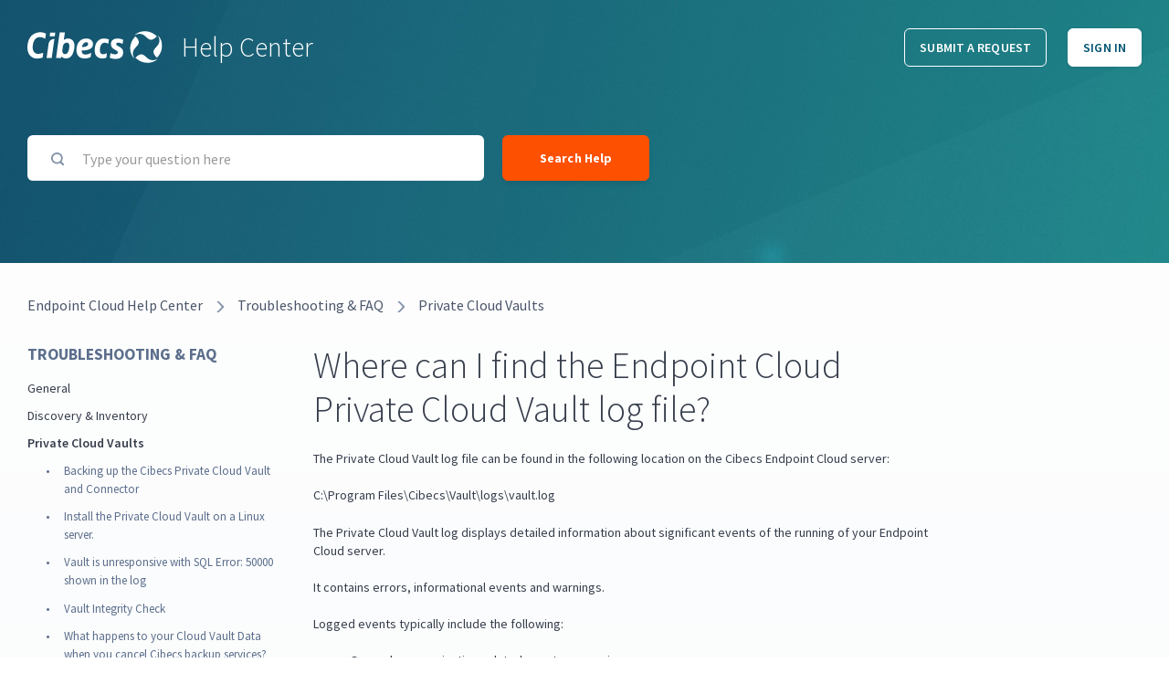

--- FILE ---
content_type: text/html; charset=utf-8
request_url: https://help.endpointcloud.com/hc/en-us/articles/360009366019-Where-can-I-find-the-Endpoint-Cloud-Private-Cloud-Vault-log-file
body_size: 5900
content:
<!DOCTYPE html>
<html dir="ltr" lang="en-US">
<head>
  <meta charset="utf-8" />
  <!-- v26878 -->


  <title>Where can I find the Endpoint Cloud Private Cloud Vault log file? &ndash; Endpoint Cloud Help Center</title>

  <meta name="csrf-param" content="authenticity_token">
<meta name="csrf-token" content="">

  <meta name="description" content="The Private Cloud Vault log file can be found in the following location on the Cibecs Endpoint Cloud server: C:\Program..." /><meta property="og:image" content="https://help.endpointcloud.com/hc/theming_assets/01HZPJ5DKQDYJNMPJYSJZT4MV7" />
<meta property="og:type" content="website" />
<meta property="og:site_name" content="Endpoint Cloud Help Center" />
<meta property="og:title" content="Where can I find the Endpoint Cloud Private Cloud Vault log file?" />
<meta property="og:description" content="The Private Cloud Vault log file can be found in the following location on the Cibecs Endpoint Cloud server:
C:\Program Files\Cibecs\Vault\logs\vault.log
The Private Cloud Vault log displays detail..." />
<meta property="og:url" content="https://help.endpointcloud.com/hc/en-us/articles/360009366019-Where-can-I-find-the-Endpoint-Cloud-Private-Cloud-Vault-log-file" />
<link rel="canonical" href="https://help.endpointcloud.com/hc/en-us/articles/360009366019-Where-can-I-find-the-Endpoint-Cloud-Private-Cloud-Vault-log-file">
<link rel="alternate" hreflang="en-us" href="https://help.endpointcloud.com/hc/en-us/articles/360009366019-Where-can-I-find-the-Endpoint-Cloud-Private-Cloud-Vault-log-file">
<link rel="alternate" hreflang="x-default" href="https://help.endpointcloud.com/hc/en-us/articles/360009366019-Where-can-I-find-the-Endpoint-Cloud-Private-Cloud-Vault-log-file">

  <link rel="stylesheet" href="//static.zdassets.com/hc/assets/application-f34d73e002337ab267a13449ad9d7955.css" media="all" id="stylesheet" />
    <!-- Entypo pictograms by Daniel Bruce — www.entypo.com -->
    <link rel="stylesheet" href="//static.zdassets.com/hc/assets/theming_v1_support-e05586b61178dcde2a13a3d323525a18.css" media="all" />
  <link rel="stylesheet" type="text/css" href="/hc/theming_assets/1065097/846349/style.css?digest=18953967992348">

  <link rel="icon" type="image/x-icon" href="/hc/theming_assets/01HZPJ5DR4QDNQF9X0VX9YN3MR">

    <script src="//static.zdassets.com/hc/assets/jquery-ed472032c65bb4295993684c673d706a.js"></script>
    

  <meta name="viewport" content="width=device-width, initial-scale=1.0" />
<link href="https://fonts.googleapis.com/css?family=Source+Sans+Pro:300,300i,400,400i,600,600i,700,700i"
      rel="stylesheet">
<link rel="stylesheet" href="https://use.fontawesome.com/releases/v5.4.2/css/all.css" />
<link rel="stylesheet" href="//cdn.jsdelivr.net/highlight.js/9.10.0/styles/github.min.css" />
<link rel="stylesheet" href="//cdn.jsdelivr.net/jquery.magnific-popup/1.0.0/magnific-popup.css" />

<script src="//cdn.jsdelivr.net/jquery.magnific-popup/1.0.0/jquery.magnific-popup.min.js"></script>
<script src="//cdn.jsdelivr.net/highlight.js/9.10.0/highlight.min.js"></script>

<script src="/hc/theming_assets/01HZPJ4VQJCKVQSQX5PJ4W62WN"></script>
<script src="/hc/theming_assets/01HZPJ4VK7PPZ13KQ562DF3N00"></script>
<script src="/hc/theming_assets/01HZPJ4ZB03GAWP76T42EXHK5X"></script>
  <script type="text/javascript" src="/hc/theming_assets/1065097/846349/script.js?digest=18953967992348"></script>
</head>
<body class="">
  
  
  

  <div class="layout">
  <div class="layout__head">
    <header class="topbar container" data-topbar>
      <div class="container-inner">
        <div class="topbar__inner">
          <div class="topbar__col topbar__logo clearfix">
            <div class="logo-wrapper">
              <div class="logo">
                <a title="Home" href="/hc/en-us">
                <img src="/hc/theming_assets/01HZPJ5DKQDYJNMPJYSJZT4MV7" alt="Logo" />
                </a>
              </div>
            </div>
            <p class="help-center-name">Help Center</p>
            <button type="button" role="button" aria-label="Toggle Navigation"
                    class="lines-button x" data-toggle-menu>
              <span class="lines"></span>
            </button>
          </div>
          <div class="topbar__col topbar__menu">
            <div class="topbar__collapse" data-menu>
              <div class="topbar__controls">

                

                <a class="btn btn--topbar submit-a-request" href="/hc/en-us/requests/new">Submit a request</a>
                  <a class="login" data-auth-action="signin" role="button" rel="nofollow" title="Opens a dialog" href="https://cibecs.zendesk.com/access?brand_id=846349&amp;return_to=https%3A%2F%2Fhelp.endpointcloud.com%2Fhc%2Fen-us%2Farticles%2F360009366019-Where-can-I-find-the-Endpoint-Cloud-Private-Cloud-Vault-log-file&amp;locale=en-us">Sign in</a>


                

              </div>
            </div>
          </div>
        </div>
      </div>
    </header>
    <div class="hero-unit container js-hero-unit"
     data-hero-unit>
  <div class="container-inner" data-search-box>
    <div class="hero-unit__title" data-underline="help">What can we help you with?</div>
    <div class="search-box  js-search-box">
      <svg width="20" height="20" xmlns="http://www.w3.org/2000/svg">
        <path d="M8.381 2C4.853 2 2 4.787 2 8.235c0 3.448 2.853 6.235 6.381 6.235a6.448 6.448 0 0 0 3.414-.974L16.405 18 18 16.441l-4.551-4.435a6.1 6.1 0 0 0 1.313-3.771C14.762 4.787 11.91 2 8.382 2zm0 1.776c2.528 0 4.564 1.99 4.564 4.459 0 2.47-2.036 4.46-4.564 4.46-2.527 0-4.564-1.99-4.564-4.46 0-2.47 2.037-4.46 4.564-4.46z"
              fill="#8493A9" fill-rule="nonzero" /></svg>
      <form role="search" class="search" data-search="" data-instant="true" autocomplete="off" action="/hc/en-us/search" accept-charset="UTF-8" method="get"><input type="hidden" name="utf8" value="&#x2713;" autocomplete="off" /><input type="search" name="query" id="query" placeholder="Type your question here" autocomplete="off" aria-label="Type your question here" />
<input type="submit" name="commit" value="Search" /></form>
    </div>
  </div>
</div>

  </div>
  <div class="layout__main">

  <main role="main">
    <div class="container article js-article-page">
  <div class="container-inner">

    <div class="article__header">
      <ol class="breadcrumbs">
  
    <li title="Endpoint Cloud Help Center">
      
        <a href="/hc/en-us">Endpoint Cloud Help Center</a>
      
    </li>
  
    <li title="Troubleshooting &amp; FAQ">
      
        <a href="/hc/en-us/categories/115000433869-Troubleshooting-FAQ">Troubleshooting &amp; FAQ</a>
      
    </li>
  
    <li title="Private Cloud Vaults">
      
        <a href="/hc/en-us/sections/360002758119-Private-Cloud-Vaults">Private Cloud Vaults</a>
      
    </li>
  
</ol>

    </div>


    <div class="article-wrapper">
      <div class="row">
        <div class="column column--sm-3">
          <div class="js-side-nav side-nav"></div>
        </div>
        <div class="column column--sm-9 article__body" data-article-page>



          <div class="article__container">
            <div class="article__content" data-article>

              <h1 class="article__title" itemprop="name">
                
                Where can I find the Endpoint Cloud Private Cloud Vault log file?
              </h1>

              <p>The Private Cloud Vault log file can be found in the following location on the Cibecs Endpoint Cloud server:</p>
<p>C:\Program Files\Cibecs\Vault\logs\vault.log</p>
<p>The Private Cloud Vault log displays detailed information about significant events of the running of your Endpoint Cloud server.</p>
<p>It contains errors, informational events and warnings.</p>
<p>Logged events typically include the following:</p>
<ul>
<li>General communication-related events or warnings</li>
</ul>
<h4>You may also be interested in</h4>
<p><a href="/knowledge/articles/360009288940/en-us?brand_id=846349">Where can I find the Discovery Agent log file?</a></p>
<p><a href="/knowledge/articles/360009288960/en-us?brand_id=846349">Where can I find the Protection Agent log file?</a></p>
            </div>

            <div class="article__inner">
              <div class="article__attachments">
                
              </div>

              
                <style>
                  .article__vote-item_up:before {
                    background: url(/hc/theming_assets/01HZPJ4XADJK39WY3KXE1KNM31);
                  }

                  .article__vote-item_down:before {
                    background: url(/hc/theming_assets/01HZPJ4WH3B4HJVT66PE0NNTEM);
                  }
                </style>
              

              <section class="related-articles">
                <h3 class="section-articles__title">Articles in this section</h3>
                <ul class="section-articles__list">
                  
                    <li class="section-articles__item">
                      <a href="/hc/en-us/articles/19469150574876-Backing-up-the-Cibecs-Private-Cloud-Vault-and-Connector" class="section-articles__link ">Backing up the Cibecs Private Cloud Vault and Connector</a>
                    </li>
                  
                    <li class="section-articles__item">
                      <a href="/hc/en-us/articles/16654831089692-Install-the-Private-Cloud-Vault-on-a-Linux-server" class="section-articles__link ">Install the Private Cloud Vault on a Linux server.</a>
                    </li>
                  
                    <li class="section-articles__item">
                      <a href="/hc/en-us/articles/16625237413916-Vault-is-unresponsive-with-SQL-Error-50000-shown-in-the-log" class="section-articles__link ">Vault is unresponsive with SQL Error: 50000 shown in the log</a>
                    </li>
                  
                    <li class="section-articles__item">
                      <a href="/hc/en-us/articles/16440402327708-Vault-Integrity-Check" class="section-articles__link ">Vault Integrity Check</a>
                    </li>
                  
                    <li class="section-articles__item">
                      <a href="/hc/en-us/articles/9138082774300-What-happens-to-your-Cloud-Vault-Data-when-you-cancel-Cibecs-backup-services" class="section-articles__link ">What happens to your Cloud Vault Data when you cancel Cibecs backup services?</a>
                    </li>
                  
                    <li class="section-articles__item">
                      <a href="/hc/en-us/articles/4409843057042-How-to-change-the-port-for-vault-connections" class="section-articles__link ">How to change the port for vault connections</a>
                    </li>
                  
                    <li class="section-articles__item">
                      <a href="/hc/en-us/articles/4403473975826-What-are-my-options-if-the-vault-ran-out-of-storage" class="section-articles__link ">What are my options if the vault ran out of storage?</a>
                    </li>
                  
                    <li class="section-articles__item">
                      <a href="/hc/en-us/articles/360019888520-Can-I-backup-to-a-NAS-device" class="section-articles__link ">Can I backup to a NAS device?</a>
                    </li>
                  
                    <li class="section-articles__item">
                      <a href="/hc/en-us/articles/360019730819-Vault-service-fails-to-start-due-to-system-resource-constraints" class="section-articles__link ">Vault service fails to start due to system resource constraints</a>
                    </li>
                  
                    <li class="section-articles__item">
                      <a href="/hc/en-us/articles/360013531339-How-to-setup-your-Private-Cloud-Vault-for-VPN-less-backup" class="section-articles__link ">How to setup your Private Cloud Vault for VPN-less backup</a>
                    </li>
                  
                </ul>
                
                  <a href="/hc/en-us/sections/360002758119-Private-Cloud-Vaults" class="btn btn--default">See more</a>
                
              </section>
            </div>
          </div>


        </div>
      </div>
    </div>



  </div>
</div>
  </main>

  </div>


<div class="container">
  <div class="container-inner">
    <div class="still-have-questions">
      <div class="row">
        <div class="column column--sm-6">
          <h2 class="still-have-questions__title" data-underline="Questions">Still
            have questions?</h2>
          <p class="still-have-questions__text">Our customer care team is here for you!</p>
          <a class="btn btn--primary still-have-questions__btn" href="/hc/en-us/requests/new">Contact
          Us</a>
        </div>
        <div class="column column--sm-6 still-have-questions__img-box">
          <img src="/hc/theming_assets/01HZPJ4VE5DDV3057W4XFPZG9W" alt="" class="still-have-questions__img">
        </div>
      </div>
    </div>

    <div class="footer-section">
      <div class="footer-section__inner">
        <img class="footer-section__img" src="/hc/theming_assets/01HZPJ4V5M4BYBE5KN9VC6KBPY" alt="Software" />
        <div class="footer-section__content">
          <span class="footer-section__title">Backup &amp; protect your company
            data</span>
          <a class="btn footer-section__btn" href="https://www.cibecs.com/free-trial/">Start
            trial</a>
        </div>
      </div>
    </div>
  </div>
</div>

<div class="footer">
  <footer class="container">
    <div class="container-inner">
      <div class="row">
        <div class="column column--sm-5">
          <div class="footer__logo">
            <a title="Home" href="/hc/en-us">
            <img src="/hc/theming_assets/01HZPJ4VA7XX5CSN0MS2H2S7KB" alt="Logo">
            </a>
            <span class="footer__help-center-name">Help Center</span>
          </div>
        </div>
        <div class="column column--sm-7">
          <div class="footer__social">
            
              <a href="https://facebook.com" target="_blank" class="footer__social-link footer__social-link_facebook fab fa-facebook-f"></a>
            
            
              <a href="https://twitter.com" target="_blank" class="footer__social-link footer__social-link_twitter fab fa-twitter"></a>
            
            
              <a href="https://" target="_blank" class="footer__social-link footer__social-link_youtube-play fab fa-youtube"></a>
            
            
              <a href="https://linkedin.com" target="_blank" class="footer__social-link footer__social-link_linkedin fab fa-linkedin-in"></a>
            

          </div>
        </div>
      </div>

      <div class="footer_copyright">&copy; Cibecs. All Rights Reserved.</div>
    </div>
  </footer>
</div>
</div>


  <!-- / -->

  
  <script src="//static.zdassets.com/hc/assets/en-us.bbb3d4d87d0b571a9a1b.js"></script>
  

  <script type="text/javascript">
  /*

    Greetings sourcecode lurker!

    This is for internal Zendesk and legacy usage,
    we don't support or guarantee any of these values
    so please don't build stuff on top of them.

  */

  HelpCenter = {};
  HelpCenter.account = {"subdomain":"cibecs","environment":"production","name":"Cibecs"};
  HelpCenter.user = {"identifier":"da39a3ee5e6b4b0d3255bfef95601890afd80709","email":null,"name":"","role":"anonymous","avatar_url":"https://assets.zendesk.com/hc/assets/default_avatar.png","is_admin":false,"organizations":[],"groups":[]};
  HelpCenter.internal = {"asset_url":"//static.zdassets.com/hc/assets/","web_widget_asset_composer_url":"https://static.zdassets.com/ekr/snippet.js","current_session":{"locale":"en-us","csrf_token":null,"shared_csrf_token":null},"usage_tracking":{"event":"article_viewed","data":"[base64]","url":"https://help.endpointcloud.com/hc/activity"},"current_record_id":"360009366019","current_record_url":"/hc/en-us/articles/360009366019-Where-can-I-find-the-Endpoint-Cloud-Private-Cloud-Vault-log-file","current_record_title":"Where can I find the Endpoint Cloud Private Cloud Vault log file?","current_text_direction":"ltr","current_brand_id":846349,"current_brand_name":"Cibecs","current_brand_url":"https://cibecs.zendesk.com","current_brand_active":true,"current_path":"/hc/en-us/articles/360009366019-Where-can-I-find-the-Endpoint-Cloud-Private-Cloud-Vault-log-file","show_autocomplete_breadcrumbs":true,"user_info_changing_enabled":false,"has_user_profiles_enabled":true,"has_end_user_attachments":true,"user_aliases_enabled":false,"has_anonymous_kb_voting":true,"has_multi_language_help_center":true,"show_at_mentions":true,"embeddables_config":{"embeddables_web_widget":false,"embeddables_help_center_auth_enabled":false,"embeddables_connect_ipms":false},"answer_bot_subdomain":"static","gather_plan_state":"subscribed","has_article_verification":false,"has_gather":true,"has_ckeditor":false,"has_community_enabled":false,"has_community_badges":false,"has_community_post_content_tagging":false,"has_gather_content_tags":false,"has_guide_content_tags":true,"has_user_segments":true,"has_answer_bot_web_form_enabled":true,"has_garden_modals":false,"theming_cookie_key":"hc-da39a3ee5e6b4b0d3255bfef95601890afd80709-2-preview","is_preview":false,"has_search_settings_in_plan":true,"theming_api_version":1,"theming_settings":{"body_bg":"#fff","brand_primary":"#19C5A2","brand_secondary":"#fff","text_color":"#353D4B","link_color":"#19C5A2","font_size_base":"14px","font_family_base":"'Source Sans Pro', sans-serif","line_height_base":"1.45","button_color_1":"#19C5A2","button_color_2":"#19C5A2","logo":"/hc/theming_assets/01HZPJ5DKQDYJNMPJYSJZT4MV7","logo_height":"35px","help_center_name":"no","favicon":"/hc/theming_assets/01HZPJ5DR4QDNQF9X0VX9YN3MR","border_radius_base":"6px","hero_unit_bg_color":"#005370","hero_homepage_image":"/hc/theming_assets/01HZPJ5DYDT1T28KN5RS07C838","hero_title":"What can we help you with?","search_placeholder":"Type your question here","toggle_custom_blocks":"yes","toggle_category_tree":"yes","toggle_promoted_articles":"no","promoted_articles_description":"Find our featured articles and guides here","still_have_questions_text":"Our customer care team is here for you!","brand_info":"#5bc0de","brand_success":"#0c9","brand_warning":"#fad782","brand_danger":"#ff5252","icon_color":"#0c9","icon_height":"56px","custom_block_1_icon":"/hc/theming_assets/01HZPJ5EPD1ASZKERVJ1X01AJ6","custom_block_1_title":"Getting Started","custom_block_1_description":"Learn how to get started in a few simple steps","custom_block_1_url":"https://cibecs.zendesk.com/hc/en-us/articles/360015200894-Getting-Started-Overview","custom_block_2_icon":"/hc/theming_assets/01HZPJ5FEYTCS04WZ7X78FFJ73","custom_block_2_title":"Documentation","custom_block_2_description":"Read our extensive product documentation","custom_block_2_url":"https://cibecs.zendesk.com/hc/en-us/categories/360000709453-Endpoint-Cloud-Knowledge-Base","custom_block_3_icon":"/hc/theming_assets/01HZPJ5G8CTS97409G12BYQ750","custom_block_3_title":"Troubleshooting \u0026 FAQ","custom_block_3_description":"Troubleshoot and resolve common problems","custom_block_3_url":"https://cibecs.zendesk.com/hc/en-us/categories/115000433869-Troubleshooting","custom_block_4_icon":"/hc/theming_assets/01HZPJ5H110B11DYVKK1SKF07Z","custom_block_4_title":"Release Notes","custom_block_4_description":"Learn about our product releases and updates","custom_block_4_url":"https://releasenotes.endpointcloud.com","topbar_text_color":"#fff","topbar_link_color":"#fff","topbar_button_color":"#fff","footer_bg":"#fff","footer_text_color":"#8493A9","footer_link_color":"#4c536e","footer_logo":"/hc/theming_assets/01HZPJ5HSE338FTSPNQKRG83EC","footer_text":"Zendesk is a trademark or registered trademark of Zendesk, Inc. in the United States and/or other countries","footer_social_icon_height":"16px","facebook_url":"https://facebook.com","twitter_url":"https://twitter.com","linkedin_url":"https://linkedin.com","youtube_url":"https://"},"has_pci_credit_card_custom_field":false,"help_center_restricted":false,"is_assuming_someone_else":false,"flash_messages":[],"user_photo_editing_enabled":true,"user_preferred_locale":"en-us","base_locale":"en-us","login_url":"https://cibecs.zendesk.com/access?brand_id=846349\u0026return_to=https%3A%2F%2Fhelp.endpointcloud.com%2Fhc%2Fen-us%2Farticles%2F360009366019-Where-can-I-find-the-Endpoint-Cloud-Private-Cloud-Vault-log-file","has_alternate_templates":false,"has_custom_statuses_enabled":false,"has_hc_generative_answers_setting_enabled":true,"has_generative_search_with_zgpt_enabled":false,"has_suggested_initial_questions_enabled":false,"has_guide_service_catalog":false,"has_service_catalog_search_poc":false,"has_service_catalog_itam":false,"has_csat_reverse_2_scale_in_mobile":false,"has_knowledge_navigation":false,"has_unified_navigation":false,"has_unified_navigation_eap_access":false,"has_csat_bet365_branding":false,"version":"v26878","dev_mode":false};
</script>

  
  <script src="//static.zdassets.com/hc/assets/moment-3b62525bdab669b7b17d1a9d8b5d46b4.js"></script>
  <script src="//static.zdassets.com/hc/assets/hc_enduser-682eda7708c76e29eff22c6702975daf.js"></script>
  
  
</body>
</html>

--- FILE ---
content_type: text/css; charset=utf-8
request_url: https://help.endpointcloud.com/hc/theming_assets/1065097/846349/style.css?digest=18953967992348
body_size: 27279
content:
:root {    /* ~ 38px */       /*   36px */    /* ~ 26px */    /* ~ 22px */    /* ~ 20px */       /*   18px */ /* ~ 16px */  /* ~ 26px */
}

/*! normalize.css v3.0.2 | MIT License | git.io/normalize */

/**
 * 1. Set default font family to sans-serif.
 * 2. Prevent iOS text size adjust after orientation change, without disabling
 *    user zoom.
 */



html {
  font-family: sans-serif; /* 1 */
  -ms-text-size-adjust: 100%; /* 2 */
  -webkit-text-size-adjust: 100%; /* 2 */
}

/**
 * Remove default margin.
 */

body {
  margin: 0;
}

/* HTML5 display definitions
   ========================================================================== */

/**
 * Correct `block` display not defined for any HTML5 element in IE 8/9.
 * Correct `block` display not defined for `details` or `summary` in IE 10/11
 * and Firefox.
 * Correct `block` display not defined for `main` in IE 11.
 */

article,
aside,
details,
figcaption,
figure,
footer,
header,
hgroup,
main,
menu,
nav,
section,
summary {
  display: block;
}

/**
 * 1. Correct `inline-block` display not defined in IE 8/9.
 * 2. Normalize vertical alignment of `progress` in Chrome, Firefox, and Opera.
 */

audio,
canvas,
progress,
video {
  display: inline-block; /* 1 */
  vertical-align: baseline; /* 2 */
}

/**
 * Prevent modern browsers from displaying `audio` without controls.
 * Remove excess height in iOS 5 devices.
 */

audio:not([controls]) {
  display: none;
  height: 0;
}

/**
 * Address `[hidden]` styling not present in IE 8/9/10.
 * Hide the `template` element in IE 8/9/11, Safari, and Firefox < 22.
 */

[hidden],
template {
  display: none;
}

/* Links
   ========================================================================== */

/**
 * Remove the gray background color from active links in IE 10.
 */

a {
  background-color: transparent;
}

/**
 * Improve readability when focused and also mouse hovered in all browsers.
 */

a:active,
a:hover {
  outline: 0;
}

/* Text-level semantics
   ========================================================================== */

/**
 * Address styling not present in IE 8/9/10/11, Safari, and Chrome.
 */

abbr[title] {
  border-bottom: 1px dotted;
}

/**
 * Address style set to `bolder` in Firefox 4+, Safari, and Chrome.
 */

b,
strong {
  font-weight: bold;
}

/**
 * Address styling not present in Safari and Chrome.
 */

dfn {
  font-style: italic;
}

/**
 * Address variable `h1` font-size and margin within `section` and `article`
 * contexts in Firefox 4+, Safari, and Chrome.
 */

h1 {
  margin: 0.67em 0;
  font-size: 2em;
}

/**
 * Address styling not present in IE 8/9.
 */

mark {
  color: #000;
  background: #ff0;
}

/**
 * Address inconsistent and variable font size in all browsers.
 */

small {
  font-size: 80%;
}

/**
 * Prevent `sub` and `sup` affecting `line-height` in all browsers.
 */

sub,
sup {
  position: relative;
  font-size: 75%;
  line-height: 0;
  vertical-align: baseline;
}

sup {
  top: -0.5em;
}

sub {
  bottom: -0.25em;
}

/* Embedded content
   ========================================================================== */

/**
 * Remove border when inside `a` element in IE 8/9/10.
 */

img {
  border: 0;
}

/**
 * Correct overflow not hidden in IE 9/10/11.
 */

svg:not(:root) {
  overflow: hidden;
}

/* Grouping content
   ========================================================================== */

/**
 * Address margin not present in IE 8/9 and Safari.
 */

figure {
  margin: 1em 40px;
}

/**
 * Address differences between Firefox and other browsers.
 */

hr {
  height: 0;
  -webkit-box-sizing: content-box;
          box-sizing: content-box;
}

/**
 * Contain overflow in all browsers.
 */

pre {
  overflow: auto;
}

/**
 * Address odd `em`-unit font size rendering in all browsers.
 */

code,
kbd,
pre,
samp {
  font-family: monospace;
  font-size: 1em;
}

/* Forms
   ========================================================================== */

/**
 * Known limitation: by default, Chrome and Safari on OS X allow very limited
 * styling of `select`, unless a `border` property is set.
 */

/**
 * 1. Correct color not being inherited.
 *    Known issue: affects color of disabled elements.
 * 2. Correct font properties not being inherited.
 * 3. Address margins set differently in Firefox 4+, Safari, and Chrome.
 */

button,
input,
optgroup,
select,
textarea {
  margin: 0; /* 3 */
  font: inherit; /* 2 */
  color: inherit; /* 1 */
}

/**
 * Address `overflow` set to `hidden` in IE 8/9/10/11.
 */

button {
  overflow: visible;
}

/**
 * Address inconsistent `text-transform` inheritance for `button` and `select`.
 * All other form control elements do not inherit `text-transform` values.
 * Correct `button` style inheritance in Firefox, IE 8/9/10/11, and Opera.
 * Correct `select` style inheritance in Firefox.
 */

button,
select {
  text-transform: none;
}

/**
 * 1. Avoid the WebKit bug in Android 4.0.* where (2) destroys native `audio`
 *    and `video` controls.
 * 2. Correct inability to style clickable `input` types in iOS.
 * 3. Improve usability and consistency of cursor style between image-type
 *    `input` and others.
 */

button,
html input[type="button"],
  /* 1 */ input[type="reset"],
input[type="submit"] {
  cursor: pointer; /* 3 */
  -webkit-appearance: button; /* 2 */
}

/**
 * Re-set default cursor for disabled elements.
 */

button[disabled],
html input[disabled] {
  cursor: default;
}

/**
 * Remove inner padding and border in Firefox 4+.
 */

button::-moz-focus-inner,
input::-moz-focus-inner {
  padding: 0;
  border: 0;
}

/**
 * Address Firefox 4+ setting `line-height` on `input` using `!important` in
 * the UA stylesheet.
 */

input {
  line-height: normal;
}

/**
 * It's recommended that you don't attempt to style these elements.
 * Firefox's implementation doesn't respect box-sizing, padding, or width.
 *
 * 1. Address box sizing set to `content-box` in IE 8/9/10.
 * 2. Remove excess padding in IE 8/9/10.
 */

input[type="checkbox"],
input[type="radio"] {
  -webkit-box-sizing: border-box;
          box-sizing: border-box; /* 1 */
  padding: 0; /* 2 */
}

/**
 * Fix the cursor style for Chrome's increment/decrement buttons. For certain
 * `font-size` values of the `input`, it causes the cursor style of the
 * decrement button to change from `default` to `text`.
 */

input[type="number"]::-webkit-inner-spin-button,
input[type="number"]::-webkit-outer-spin-button {
  height: auto;
}

/**
 * 1. Address `appearance` set to `searchfield` in Safari and Chrome.
 * 2. Address `box-sizing` set to `border-box` in Safari and Chrome
 *    (include `-moz` to future-proof).
 */

input[type="search"] {
  -webkit-box-sizing: content-box; /* 2 */
  box-sizing: content-box;
  -webkit-appearance: textfield; /* 1 */
}

/**
 * Remove inner padding and search cancel button in Safari and Chrome on OS X.
 * Safari (but not Chrome) clips the cancel button when the search input has
 * padding (and `textfield` appearance).
 */

input[type="search"]::-webkit-search-cancel-button,
input[type="search"]::-webkit-search-decoration {
  -webkit-appearance: none;
}

/**
 * Define consistent border, margin, and padding.
 */

fieldset {
  padding: 0.35em 0.625em 0.75em;
  margin: 0 2px;
  border: 1px solid #c0c0c0;
}

/**
 * 1. Correct `color` not being inherited in IE 8/9/10/11.
 * 2. Remove padding so people aren't caught out if they zero out fieldsets.
 */

legend {
  padding: 0; /* 2 */
  border: 0; /* 1 */
}

/**
 * Remove default vertical scrollbar in IE 8/9/10/11.
 */

textarea {
  overflow: auto;
}

/**
 * Don't inherit the `font-weight` (applied by a rule above).
 * NOTE: the default cannot safely be changed in Chrome and Safari on OS X.
 */

optgroup {
  font-weight: bold;
}

/* Tables
   ========================================================================== */

/**
 * Remove most spacing between table cells.
 */

table {
  border-spacing: 0;
  border-collapse: collapse;
  width:100%;
}

td, {
  border: 1px solid #ddd;
  padding: 0.75em;
}

th {
  background-color:#19C5A2;
  color:#ffffff;
 padding:1em;
  border: 1px solid #ddd;
  
}

tr:nth-child(even){background-color: #f2f2f2;}


/* Reset the box-sizing */

*,
  *:before,
  *:after,
  input,
  input:before,
  input:after,
  select,
  select:before,
  select:after,
  textarea,
  textarea:before,
  textarea:after,
  input[type="search"],
  input[type="search"]:before,
  input[type="search"]:after {
    -webkit-box-sizing: border-box;
            box-sizing: border-box;
  }

html,
body {
  /* height: 100%; */
}

/* Body reset */

html {
  font-size: 10px;
  -webkit-tap-highlight-color: rgba(0, 0, 0, 0);
}

body {
  font-family: 'Source Sans Pro', sans-serif;
  font-size: 14px;
  line-height: 1.45;
  color: #353D4B;
  background-color: #fff;

  background-image: -webkit-gradient(linear, left top, left bottom, from(#ffffff), to(#f4f7f9));

  background-image: linear-gradient(-180deg, #ffffff 0%, #f4f7f9 100%);
  text-rendering: optimizeLegibility;
  -webkit-font-smoothing: antialiased;
}

body.menu-opened {
    overflow: hidden;
  }

.body-overlay {
  position: fixed;
  top: 0;
  left: 0;
  z-index: 98;
  display: block;
  width: 100%;
  height: 100%;
  visibility: hidden;
  background: #fff;
  opacity: 0;
  -webkit-transition: all 0.3s;
  transition: all 0.3s;
}

.menu-opened .body-overlay {
    visibility: visible;
    opacity: 0.7;
  }

/* Reset fonts for relevant elements */

input,
button,
select,
textarea {
  font-family: inherit;
  font-size: inherit;
  line-height: inherit;
}

input:focus,
  input:active,
  button:focus,
  button:active,
  select:focus,
  select:active,
  textarea:focus,
  textarea:active {
    outline: none;
  }

/* Placeholder */

::-webkit-input-placeholder {
  /* Chrome */
  color: #353D4B;
}

:-ms-input-placeholder {
  /* IE 10+ */
  color: #353D4B;
}

::-moz-placeholder {
  /* Firefox 19+ */
  color: #353D4B;
  opacity: 1;
}

:-moz-placeholder {
  /* Firefox 4 - 18 */
  color: #353D4B;
  opacity: 1;
}

/* Links */

a {
  color: #19C5A2;
  text-decoration: none;
  -webkit-transition: all 0.3s;
  transition: all 0.3s;
}

a:hover,
  a:focus {
    color: #10816a;
    text-decoration: none;
  }

figure {
  margin: 0;
}

img {
  max-width: 100%;
  height: auto;
  vertical-align: middle;
}

hr {
  display: block;
  height: 1px;
  padding: 0;
  margin: 1em 0;
  border: 0;
  border-top: 1px solid #eceeef;
}

audio,
canvas,
iframe,
img,
svg,
video {
  vertical-align: middle;
}

/* Headings */

h1 {
  font-weight: 600;
  line-height: 1.2;
}

h2 {
  font-weight: 600;
  line-height: 1.2;
}

h3 {
  font-weight: 600;
  line-height: 1.2;
}

h4 {
  font-weight: 600;
  line-height: 1.2;
}

h5 {
  font-weight: 600;
  line-height: 1.2;
}

h6 {
  font-weight: 600;
  line-height: 1.2;
}

.h1 {
  font-weight: 600;
  line-height: 1.2;
}

.h2 {
  font-weight: 600;
  line-height: 1.2;
}

.h3 {
  font-weight: 600;
  line-height: 1.2;
}

.h4 {
  font-weight: 600;
  line-height: 1.2;
}

.h5 {
  font-weight: 600;
  line-height: 1.2;
}

.h6 {
  font-weight: 600;
  line-height: 1.2;
}

.wysiwyg-font-size-x-large {
  font-weight: 600;
  line-height: 1.2;
}

.wysiwyg-font-size-large {
  font-weight: 600;
  line-height: 1.2;
}

.wysiwyg-font-size-medium {
  font-weight: 600;
  line-height: 1.2;
}

h1 {
  margin: 0 0 calc(14px * 1.45);
}

h2 {
  margin: 0 0 calc(14px * 1.45);
}

h3 {
  margin: 0 0 calc(14px * 1.45);
}

h4 {
  margin: 0 0 calc(14px * 1.45);
}

h5 {
  margin: 0 0 calc(14px * 1.45);
}

h6 {
  margin: 0 0 calc(14px * 1.45);
}

.h1 {
  margin: 0 0 calc(14px * 1.45);
}

.h2 {
  margin: 0 0 calc(14px * 1.45);
}

.h3 {
  margin: 0 0 calc(14px * 1.45);
}

.h4 {
  margin: 0 0 calc(14px * 1.45);
}

.h5 {
  margin: 0 0 calc(14px * 1.45);
}

.h6 {
  margin: 0 0 calc(14px * 1.45);
}

p {
  margin: 0 0 calc(14px * 1.45);
}

.wysiwyg-font-size-x-large {
  margin: 0 0 calc(14px * 1.45);
}

.wysiwyg-font-size-large {
  margin: 0 0 calc(14px * 1.45);
}

.wysiwyg-font-size-medium {
  margin: 0 0 calc(14px * 1.45);
}

ul {
  margin: calc(14px * 1.45) 0;
}

ol {
  margin: calc(14px * 1.45) 0;
}

h1 {
  font-size: calc(14px * 2.11);
}

.h1 {
  font-size: calc(14px * 2.11);
}

h2 {
  font-size: calc(14px * 2);
}

.h2 {
  font-size: calc(14px * 2);
}

.wysiwyg-font-size-x-large {
  font-size: calc(14px * 2);
}

h3 {
  font-size: calc(14px * 1.45);
}

.h3 {
  font-size: calc(14px * 1.45);
}

.wysiwyg-font-size-large {
  font-size: calc(14px * 1.45);
}

h4 {
  font-size: calc(14px * 1.21);
}

.h4 {
  font-size: calc(14px * 1.21);
}

.wysiwyg-font-size-medium {
  font-size: calc(14px * 1.21);
}

h5 {
  font-size: calc(14px * 1.11);
}

.h5 {
  font-size: calc(14px * 1.11);
}

h6 {
  font-size: calc(14px * 1);
}

.h6 {
  font-size: calc(14px * 1);
}

b,
strong {
  font-weight: 600;
}

small,
.small {
  font-size: 80%;
  font-weight: normal;
  line-height: 1;
}

/* Description Lists */

dl {
  margin-top: 0;
  margin-bottom: calc(14px * 1.45);
}

dt {
  margin-bottom: calc(14px * 1.45 / 2);
  line-height: 1.45;
}

dd {
  margin-bottom: calc(14px * 1.45 / 2);
  line-height: 1.45;
}

dt {
  font-weight: bold;
}

dd {
  margin-left: 0; /* Undo browser default */
}

.dl-horizontal:before,
  .dl-horizontal:after {
    display: table;
    content: "";
  }

.dl-horizontal:after {
    clear: both;
  }

.dl-horizontal dt {
    overflow: hidden;
    text-overflow: ellipsis;
    white-space: nowrap;
  }


/* notes, warnings, etc. */

.c-callout{
  position:relative;
  border:1px solid;
  border-radius:4px;
  padding:20px 40px;
  line-height:1.42857;
  color:#333333;
  font-size:14px;
  margin-top:1.5em;
  margin-bottom:1.5em;
}

.c-callout__title{
  display:block;
  margin:0;
  color:#333333;
  font-weight:600;
}

.c-callout__paragraph{
  margin:10px 0 0;
}


.c-callout--info{
  border-color:#047cf5;
  background-color:#ffffff;
  background-image:url("[data-uri]");
  color:#333333;
}


.c-callout--tip{
  border-color:#99ccff;
  background-color:#e6f2ff;
  background-image:url("[data-uri]");
  color:#333333;
}


.c-callout--prerequisite{
  border-color:#999999;
  background-color:#ffffff;
  background-image:url("[data-uri]");
  color:#333333;
}




.c-callout--important{
  border-color:#f5b5ba;
  background-color:#fff0f1;
  background-image:url("[data-uri]");
  color:#333333;
}

.c-callout--note{
  border-color:#aecfc2;
  background-color:#edf8f4;
  background-image:url("[data-uri]");

  
  color:#333333;
}

.c-callout--warning{
  border-color:#fb0606;
  background-color:#fff480;
  background-image:url("[data-uri]");
  color:#333333;
}

.c-callout--caution{
  border-color:#ffc266;
  background-color:#ffebcc;
  background-image:url("[data-uri]");
  color:#333333;
}

.c-callout--important,.c-callout--note,.c-callout--warning, .c-callout--caution, .c-callout--prerequisite, .c-callout--tip, .c-callout--info{
  background-repeat:no-repeat;
  background-position:24px 22px;
  padding-left:50px;
}


.c-callout--important .c-callout__title{
  color:#333333;
}

.c-callout--warning .c-callout__title{
  color:#333333;
}












@media (min-width: 768px) {

.dl-horizontal dt {
      float: left;
      width: 30%;
      padding-right: 15px;
      clear: both;
  }
    }

@media (min-width: 768px) {

.dl-horizontal dd {
      float: right;
      width: 70%
  }
    }

/* Abbreviations and acronyms */

abbr[title] {
  cursor: help;
  border-bottom: 1px dotted #818a91;
}

abbr[data-original-title] {
  cursor: help;
  border-bottom: 1px dotted #818a91;
}

/* Blockquotes */

blockquote {
  padding: calc(14px * 1.45 / 2)
    calc(14px * 1.45);
  margin: 0 0 calc(14px * 1.45);
  font-family: 'Source Sans Pro', sans-serif;
  font-style: italic;
  background-color: #f7f7f9;
  border-left: 5px solid #eceeef;
}

blockquote.is-colored {
    border-left: 5px solid #19C5A2;
  }

blockquote p:last-child, blockquote ul:last-child, blockquote ol:last-child {
      margin-bottom: 0;
    }

/* Code */

code {
  padding: 20px !important;
  border-radius: 6px !important;
}

/*  Addresses */

address {
  margin-bottom: calc(14px * 1.45);
  font-style: normal;
  line-height: 1.45;
}

.clearfix:before,
  .clearfix:after {
    display: table;
    content: "";
  }

.clearfix:after {
    clear: both;
  }

.sr-only {
  position: absolute;
  width: 1px;
  height: 1px;
  padding: 0;
  margin: -1px;
  overflow: hidden;
  clip: rect(0, 0, 0, 0);
  border: 0;
}

.list-unstyled {
  padding-left: 0;
  margin: 0;
  list-style: none;
}

.is-hidden,
.hidden {
  display: none !important;
}

.powered-by-zendesk {
  display: none;
}

.layout__head {
  /* padding-top: 10%; */
  padding-bottom: 7%;
  margin-bottom: 35px;
  background-color: #005370;

  background-image: url(/hc/theming_assets/01HZPJ5DYDT1T28KN5RS07C838);
}

/* Components */

.container {
  padding-right: 15px;
  padding-left: 15px;
}

@media (min-width: 768px) {

.container {
    padding-right: calc(15px * 2);
    padding-left: calc(15px * 2)
}
  }

.container-inner {
  max-width: 1300px;
  margin: 0 auto;
}

.row {
  display: -webkit-box;
  display: -ms-flexbox;
  display: flex;
  -ms-flex-wrap: wrap;
      flex-wrap: wrap;
  margin-right: calc(15px * -1);
  margin-left: calc(15px * -1);
}

.column {
  position: relative;
  float: left;
  width: 100%;
  min-height: 1px;
  padding-right: 15px;
  padding-left: 15px;
}

.column--xs-1 {
  width: 8.33333%;
}

.column--xs-2 {
  width: 16.66667%;
}

.column--xs-3 {
  width: 25%;
}

.column--xs-4 {
  width: 33.33333%;
}

.column--xs-5 {
  width: 41.66667%;
}

.column--xs-6 {
  width: 50%;
}

.column--xs-7 {
  width: 58.33333%;
}

.column--xs-8 {
  width: 66.66667%;
}

.column--xs-9 {
  width: 75%;
}

.column--xs-10 {
  width: 83.33333%;
}

.column--xs-11 {
  width: 91.66667%;
}

.column--xs-12 {
  width: 100%;
}

.column--xs-offset-0 {
  margin-left: 0%;
}

.column--xs-offset-1 {
  margin-left: 8.33333%;
}

.column--xs-offset-2 {
  margin-left: 16.66667%;
}

.column--xs-offset-3 {
  margin-left: 25%;
}

.column--xs-offset-4 {
  margin-left: 33.33333%;
}

.column--xs-offset-5 {
  margin-left: 41.66667%;
}

.column--xs-offset-6 {
  margin-left: 50%;
}

.column--xs-offset-7 {
  margin-left: 58.33333%;
}

.column--xs-offset-8 {
  margin-left: 66.66667%;
}

.column--xs-offset-9 {
  margin-left: 75%;
}

.column--xs-offset-10 {
  margin-left: 83.33333%;
}

.column--xs-offset-11 {
  margin-left: 91.66667%;
}

.column--xs-offset-12 {
  margin-left: 100%;
}

@media (min-width: 768px) {
  .column--sm-1 {
    width: 8.33333%;
  }

  .column--sm-2 {
    width: 16.66667%;
  }

  .column--sm-3 {
    width: 25%;
  }

  .column--sm-4 {
    width: 33.33333%;
  }

  .column--sm-5 {
    width: 41.66667%;
  }

  .column--sm-6 {
    width: 50%;
  }

  .column--sm-7 {
    width: 58.33333%;
  }

  .column--sm-8 {
    width: 66.66667%;
  }

  .column--sm-9 {
    width: 75%;
  }

  .column--sm-10 {
    width: 83.33333%;
  }

  .column--sm-11 {
    width: 91.66667%;
  }

  .column--sm-12 {
    width: 100%;
  }

  .column--sm-offset-0 {
    margin-left: 0%;
  }

  .column--sm-offset-1 {
    margin-left: 8.33333%;
  }

  .column--sm-offset-2 {
    margin-left: 16.66667%;
  }

  .column--sm-offset-3 {
    margin-left: 25%;
  }

  .column--sm-offset-4 {
    margin-left: 33.33333%;
  }

  .column--sm-offset-5 {
    margin-left: 41.66667%;
  }

  .column--sm-offset-6 {
    margin-left: 50%;
  }

  .column--sm-offset-7 {
    margin-left: 58.33333%;
  }

  .column--sm-offset-8 {
    margin-left: 66.66667%;
  }

  .column--sm-offset-9 {
    margin-left: 75%;
  }

  .column--sm-offset-10 {
    margin-left: 83.33333%;
  }

  .column--sm-offset-11 {
    margin-left: 91.66667%;
  }

  .column--sm-offset-12 {
    margin-left: 100%;
  }
}

@media (min-width: 992px) {
  .column--md-1 {
    width: 8.33333%;
  }

  .column--md-2 {
    width: 16.66667%;
  }

  .column--md-3 {
    width: 25%;
  }

  .column--md-4 {
    width: 33.33333%;
  }

  .column--md-5 {
    width: 41.66667%;
  }

  .column--md-6 {
    width: 50%;
  }

  .column--md-7 {
    width: 58.33333%;
  }

  .column--md-8 {
    width: 66.66667%;
  }

  .column--md-9 {
    width: 75%;
  }

  .column--md-10 {
    width: 83.33333%;
  }

  .column--md-11 {
    width: 91.66667%;
  }

  .column--md-12 {
    width: 100%;
  }

  .column--md-offset-1 {
    margin-left: 8.33333%;
  }

  .column--md-offset-2 {
    margin-left: 16.66667%;
  }

  .column--md-offset-3 {
    margin-left: 25%;
  }

  .column--md-offset-4 {
    margin-left: 33.33333%;
  }

  .column--md-offset-5 {
    margin-left: 41.66667%;
  }

  .column--md-offset-6 {
    margin-left: 50%;
  }

  .column--md-offset-7 {
    margin-left: 58.33333%;
  }

  .column--md-offset-8 {
    margin-left: 66.66667%;
  }

  .column--md-offset-9 {
    margin-left: 75%;
  }

  .column--md-offset-10 {
    margin-left: 83.33333%;
  }

  .column--md-offset-11 {
    margin-left: 91.66667%;
  }

  .column--md-offset-12 {
    margin-left: 100%;
  }
}

@media (min-width: 1200px) {
  .column--lg-1 {
    width: 8.33333%;
  }

  .column--lg-2 {
    width: 16.66667%;
  }

  .column--lg-3 {
    width: 25%;
  }

  .column--lg-4 {
    width: 33.33333%;
  }

  .column--lg-5 {
    width: 41.66667%;
  }

  .column--lg-6 {
    width: 50%;
  }

  .column--lg-7 {
    width: 58.33333%;
  }

  .column--lg-8 {
    width: 66.66667%;
  }

  .column--lg-9 {
    width: 75%;
  }

  .column--lg-10 {
    width: 83.33333%;
  }

  .column--lg-11 {
    width: 91.66667%;
  }

  .column--lg-12 {
    width: 100%;
  }

  .column--lg-pull-0 {
    right: auto;
  }

  .column--lg-pull-1 {
    right: 8.33333%;
  }

  .column--lg-pull-2 {
    right: 16.66667%;
  }

  .column--lg-pull-3 {
    right: 25%;
  }

  .column--lg-pull-4 {
    right: 33.33333%;
  }

  .column--lg-pull-5 {
    right: 41.66667%;
  }

  .column--lg-pull-6 {
    right: 50%;
  }

  .column--lg-pull-7 {
    right: 58.33333%;
  }

  .column--lg-pull-8 {
    right: 66.66667%;
  }

  .column--lg-pull-9 {
    right: 75%;
  }

  .column--lg-pull-10 {
    right: 83.33333%;
  }

  .column--lg-pull-11 {
    right: 91.66667%;
  }

  .column--lg-pull-12 {
    right: 100%;
  }

  .column--lg-push-0 {
    left: auto;
  }

  .column--lg-push-1 {
    left: 8.33333%;
  }

  .column--lg-push-2 {
    left: 16.66667%;
  }

  .column--lg-push-3 {
    left: 25%;
  }

  .column--lg-push-4 {
    left: 33.33333%;
  }

  .column--lg-push-5 {
    left: 41.66667%;
  }

  .column--lg-push-6 {
    left: 50%;
  }

  .column--lg-push-7 {
    left: 58.33333%;
  }

  .column--lg-push-8 {
    left: 66.66667%;
  }

  .column--lg-push-9 {
    left: 75%;
  }

  .column--lg-push-10 {
    left: 83.33333%;
  }

  .column--lg-push-11 {
    left: 91.66667%;
  }

  .column--lg-push-12 {
    left: 100%;
  }

  .column--lg-offset-0 {
    margin-left: 0%;
  }

  .column--lg-offset-1 {
    margin-left: 8.33333%;
  }

  .column--lg-offset-2 {
    margin-left: 16.66667%;
  }

  .column--lg-offset-3 {
    margin-left: 25%;
  }

  .column--lg-offset-4 {
    margin-left: 33.33333%;
  }

  .column--lg-offset-5 {
    margin-left: 41.66667%;
  }

  .column--lg-offset-6 {
    margin-left: 50%;
  }

  .column--lg-offset-7 {
    margin-left: 58.33333%;
  }

  .column--lg-offset-8 {
    margin-left: 66.66667%;
  }

  .column--lg-offset-9 {
    margin-left: 75%;
  }

  .column--lg-offset-10 {
    margin-left: 83.33333%;
  }

  .column--lg-offset-11 {
    margin-left: 91.66667%;
  }

  .column--lg-offset-12 {
    margin-left: 100%;
  }
}

@media (min-width: 1200px) {

.hidden-lg {
    display: none !important
}
  }

@media (min-width: 992px) and (max-width: 1199px) {

.hidden-md {
    display: none !important
}
  }

@media (min-width: 768px) and (max-width: 991px) {

.hidden-sm {
    display: none !important
}
  }

@media (min-width: 480px) and (max-width: 767px) {

.hidden-xs {
    display: none !important
}
  }

@media (max-width: 479px) {

.hidden-xxs {
    display: none !important
}
  }

.btn {
  display: inline-block;
  padding: 9px 16px;
  margin-bottom: 0;
  overflow: hidden;
  font-size: 14px;
  font-weight: 600;
  line-height: 1.45;
  text-align: center;
  letter-spacing: 0.1px;
  white-space: nowrap;
  vertical-align: middle;
  cursor: pointer;
  -webkit-user-select: none;
     -moz-user-select: none;
      -ms-user-select: none;
          user-select: none;
  background-image: none;
  border: 1px solid transparent;
  border-radius: 6px;
  -webkit-box-shadow: 0 1px 3px rgba(55, 60, 80, .05);
          box-shadow: 0 1px 3px rgba(55, 60, 80, .05);
  -webkit-transition: all 0.3s ease;
  transition: all 0.3s ease;
  -ms-touch-action: manipulation;
      touch-action: manipulation;
}

input[type="submit"] {
  display: inline-block;
  padding: 9px 16px;
  margin-bottom: 0;
  overflow: hidden;
  font-size: 14px;
  font-weight: 600;
  line-height: 1.45;
  text-align: center;
  letter-spacing: 0.1px;
  white-space: nowrap;
  vertical-align: middle;
  cursor: pointer;
  -webkit-user-select: none;
     -moz-user-select: none;
      -ms-user-select: none;
          user-select: none;
  background-image: none;
  border: 1px solid transparent;
  border-radius: 6px;
  -webkit-box-shadow: 0 1px 3px rgba(55, 60, 80, .05);
          box-shadow: 0 1px 3px rgba(55, 60, 80, .05);
  -webkit-transition: all 0.3s ease;
  transition: all 0.3s ease;
  -ms-touch-action: manipulation;
      touch-action: manipulation;
}

[role="button"] {
  display: inline-block;
  padding: 9px 16px;
  margin-bottom: 0;
  overflow: hidden;
  font-size: 14px;
  font-weight: 600;
  line-height: 1.45;
  text-align: center;
  letter-spacing: 0.1px;
  white-space: nowrap;
  vertical-align: middle;
  cursor: pointer;
  -webkit-user-select: none;
     -moz-user-select: none;
      -ms-user-select: none;
          user-select: none;
  background-image: none;
  border: 1px solid transparent;
  border-radius: 6px;
  -webkit-box-shadow: 0 1px 3px rgba(55, 60, 80, .05);
          box-shadow: 0 1px 3px rgba(55, 60, 80, .05);
  -webkit-transition: all 0.3s ease;
  transition: all 0.3s ease;
  -ms-touch-action: manipulation;
      touch-action: manipulation;
}

.topbar .login {
  display: inline-block;
  padding: 9px 16px;
  margin-bottom: 0;
  overflow: hidden;
  font-size: 14px;
  font-weight: 600;
  line-height: 1.45;
  text-align: center;
  letter-spacing: 0.1px;
  white-space: nowrap;
  vertical-align: middle;
  cursor: pointer;
  -webkit-user-select: none;
     -moz-user-select: none;
      -ms-user-select: none;
          user-select: none;
  background-image: none;
  border: 1px solid transparent;
  border-radius: 6px;
  -webkit-box-shadow: 0 1px 3px rgba(55, 60, 80, .05);
          box-shadow: 0 1px 3px rgba(55, 60, 80, .05);
  -webkit-transition: all 0.3s ease;
  transition: all 0.3s ease;
  -ms-touch-action: manipulation;
      touch-action: manipulation;
}

.lines-button {
  display: inline-block;
  padding: 9px 16px;
  margin-bottom: 0;
  overflow: hidden;
  font-size: 14px;
  font-weight: 600;
  line-height: 1.45;
  text-align: center;
  letter-spacing: 0.1px;
  white-space: nowrap;
  vertical-align: middle;
  cursor: pointer;
  -webkit-user-select: none;
     -moz-user-select: none;
      -ms-user-select: none;
          user-select: none;
  background-image: none;
  border: 1px solid transparent;
  border-radius: 6px;
  -webkit-box-shadow: 0 1px 3px rgba(55, 60, 80, .05);
          box-shadow: 0 1px 3px rgba(55, 60, 80, .05);
  -webkit-transition: all 0.3s ease;
  transition: all 0.3s ease;
  -ms-touch-action: manipulation;
      touch-action: manipulation;
}

.community-recent-activity .recent-activity-controls a {
  display: inline-block;
  padding: 9px 16px;
  margin-bottom: 0;
  overflow: hidden;
  font-size: 14px;
  font-weight: 600;
  line-height: 1.45;
  text-align: center;
  letter-spacing: 0.1px;
  white-space: nowrap;
  vertical-align: middle;
  cursor: pointer;
  -webkit-user-select: none;
     -moz-user-select: none;
      -ms-user-select: none;
          user-select: none;
  background-image: none;
  border: 1px solid transparent;
  border-radius: 6px;
  -webkit-box-shadow: 0 1px 3px rgba(55, 60, 80, .05);
          box-shadow: 0 1px 3px rgba(55, 60, 80, .05);
  -webkit-transition: all 0.3s ease;
  transition: all 0.3s ease;
  -ms-touch-action: manipulation;
      touch-action: manipulation;
}

.satisfaction-box input[type="radio"] ~ label {
  display: inline-block;
  padding: 9px 16px;
  margin-bottom: 0;
  overflow: hidden;
  font-size: 14px;
  font-weight: 600;
  line-height: 1.45;
  text-align: center;
  letter-spacing: 0.1px;
  white-space: nowrap;
  vertical-align: middle;
  cursor: pointer;
  -webkit-user-select: none;
     -moz-user-select: none;
      -ms-user-select: none;
          user-select: none;
  background-image: none;
  border: 1px solid transparent;
  border-radius: 6px;
  -webkit-box-shadow: 0 1px 3px rgba(55, 60, 80, .05);
          box-shadow: 0 1px 3px rgba(55, 60, 80, .05);
  -webkit-transition: all 0.3s ease;
  transition: all 0.3s ease;
  -ms-touch-action: manipulation;
      touch-action: manipulation;
}

.btn:focus, .btn:active:focus, input[type="submit"]:focus, input[type="submit"]:active:focus, [role="button"]:focus, [role="button"]:active:focus, .topbar .login:focus, .topbar .login:active:focus, .lines-button:focus, .lines-button:active:focus, .community-recent-activity .recent-activity-controls a:focus, .community-recent-activity .recent-activity-controls a:active:focus, .satisfaction-box input[type="radio"] ~ label:focus, .satisfaction-box input[type="radio"] ~ label:active:focus {
      outline: none;
    }

.btn:hover {
    text-decoration: none;
    -webkit-box-shadow: 0 6px 12px rgba(55, 60, 80, .08);
            box-shadow: 0 6px 12px rgba(55, 60, 80, .08);
  }

.btn:focus {
    text-decoration: none;
    -webkit-box-shadow: 0 6px 12px rgba(55, 60, 80, .08);
            box-shadow: 0 6px 12px rgba(55, 60, 80, .08);
  }

input[type="submit"]:hover {
    text-decoration: none;
    -webkit-box-shadow: 0 6px 12px rgba(55, 60, 80, .08);
            box-shadow: 0 6px 12px rgba(55, 60, 80, .08);
  }

input[type="submit"]:focus {
    text-decoration: none;
    -webkit-box-shadow: 0 6px 12px rgba(55, 60, 80, .08);
            box-shadow: 0 6px 12px rgba(55, 60, 80, .08);
  }

[role="button"]:hover {
    text-decoration: none;
    -webkit-box-shadow: 0 6px 12px rgba(55, 60, 80, .08);
            box-shadow: 0 6px 12px rgba(55, 60, 80, .08);
  }

[role="button"]:focus {
    text-decoration: none;
    -webkit-box-shadow: 0 6px 12px rgba(55, 60, 80, .08);
            box-shadow: 0 6px 12px rgba(55, 60, 80, .08);
  }

.topbar .login:hover {
    text-decoration: none;
    -webkit-box-shadow: 0 6px 12px rgba(55, 60, 80, .08);
            box-shadow: 0 6px 12px rgba(55, 60, 80, .08);
  }

.topbar .login:focus {
    text-decoration: none;
    -webkit-box-shadow: 0 6px 12px rgba(55, 60, 80, .08);
            box-shadow: 0 6px 12px rgba(55, 60, 80, .08);
  }

.lines-button:hover {
    text-decoration: none;
    -webkit-box-shadow: 0 6px 12px rgba(55, 60, 80, .08);
            box-shadow: 0 6px 12px rgba(55, 60, 80, .08);
  }

.lines-button:focus {
    text-decoration: none;
    -webkit-box-shadow: 0 6px 12px rgba(55, 60, 80, .08);
            box-shadow: 0 6px 12px rgba(55, 60, 80, .08);
  }

.community-recent-activity .recent-activity-controls a:hover {
    text-decoration: none;
    -webkit-box-shadow: 0 6px 12px rgba(55, 60, 80, .08);
            box-shadow: 0 6px 12px rgba(55, 60, 80, .08);
  }

.community-recent-activity .recent-activity-controls a:focus {
    text-decoration: none;
    -webkit-box-shadow: 0 6px 12px rgba(55, 60, 80, .08);
            box-shadow: 0 6px 12px rgba(55, 60, 80, .08);
  }

.satisfaction-box input[type="radio"] ~ label:hover {
    text-decoration: none;
    -webkit-box-shadow: 0 6px 12px rgba(55, 60, 80, .08);
            box-shadow: 0 6px 12px rgba(55, 60, 80, .08);
  }

.satisfaction-box input[type="radio"] ~ label:focus {
    text-decoration: none;
    -webkit-box-shadow: 0 6px 12px rgba(55, 60, 80, .08);
            box-shadow: 0 6px 12px rgba(55, 60, 80, .08);
  }

.btn:active {
    background-image: none;
    outline: none;
    -webkit-box-shadow: inset 0 1px 3px rgba(55, 60, 80, .15);
            box-shadow: inset 0 1px 3px rgba(55, 60, 80, .15);
  }

input[type="submit"]:active {
    background-image: none;
    outline: none;
    -webkit-box-shadow: inset 0 1px 3px rgba(55, 60, 80, .15);
            box-shadow: inset 0 1px 3px rgba(55, 60, 80, .15);
  }

[role="button"]:active {
    background-image: none;
    outline: none;
    -webkit-box-shadow: inset 0 1px 3px rgba(55, 60, 80, .15);
            box-shadow: inset 0 1px 3px rgba(55, 60, 80, .15);
  }

.topbar .login:active {
    background-image: none;
    outline: none;
    -webkit-box-shadow: inset 0 1px 3px rgba(55, 60, 80, .15);
            box-shadow: inset 0 1px 3px rgba(55, 60, 80, .15);
  }

.lines-button:active {
    background-image: none;
    outline: none;
    -webkit-box-shadow: inset 0 1px 3px rgba(55, 60, 80, .15);
            box-shadow: inset 0 1px 3px rgba(55, 60, 80, .15);
  }

.community-recent-activity .recent-activity-controls a:active {
    background-image: none;
    outline: none;
    -webkit-box-shadow: inset 0 1px 3px rgba(55, 60, 80, .15);
            box-shadow: inset 0 1px 3px rgba(55, 60, 80, .15);
  }

.satisfaction-box input[type="radio"] ~ label:active {
    background-image: none;
    outline: none;
    -webkit-box-shadow: inset 0 1px 3px rgba(55, 60, 80, .15);
            box-shadow: inset 0 1px 3px rgba(55, 60, 80, .15);
  }

[role="button"],
.btn--default,
.section-subscribe .dropdown-toggle,
.community-recent-activity .recent-activity-controls a,
.article-subscribe,
.article-unsubscribe,
.post-subscribe,
.post-unsubscribe,
.topic-controls__item--subscribe .dropdown-toggle,
.topic-controls__item--subscribe .topic-unsubscribe {
  color: #353D4B;
  background-color: #fff;
  border-color: #19C5A2;
}

[role="button"]:hover,
  [role="button"]:focus,
  [role="button"]:active,
  .btn--default:hover,
  .btn--default:focus,
  .btn--default:active,
  .section-subscribe .dropdown-toggle:hover,
  .section-subscribe .dropdown-toggle:focus,
  .section-subscribe .dropdown-toggle:active,
  .community-recent-activity .recent-activity-controls a:hover,
  .community-recent-activity .recent-activity-controls a:focus,
  .community-recent-activity .recent-activity-controls a:active,
  .article-subscribe:hover,
  .article-subscribe:focus,
  .article-subscribe:active,
  .article-unsubscribe:hover,
  .article-unsubscribe:focus,
  .article-unsubscribe:active,
  .post-subscribe:hover,
  .post-subscribe:focus,
  .post-subscribe:active,
  .post-unsubscribe:hover,
  .post-unsubscribe:focus,
  .post-unsubscribe:active,
  .topic-controls__item--subscribe .dropdown-toggle:hover,
  .topic-controls__item--subscribe .dropdown-toggle:focus,
  .topic-controls__item--subscribe .dropdown-toggle:active,
  .topic-controls__item--subscribe .topic-unsubscribe:hover,
  .topic-controls__item--subscribe .topic-unsubscribe:focus,
  .topic-controls__item--subscribe .topic-unsubscribe:active {
    color: #1c2027;
    background-color: #fff;
    border-color: #128f75;
  }

input[type="submit"],
.btn--primary {
  color: #fff;
  background-color: #19C5A2;
  border-color: #19C5A2;
}

input[type="submit"]:hover,
  input[type="submit"]:focus,
  input[type="submit"]:active,
  .btn--primary:hover,
  .btn--primary:focus,
  .btn--primary:active {
    color: #fff;
    background-color: #128f75;
    border-color: #128f75;
  }

.btn--topbar {
  padding: calc(14px * 1.45 / 2);
  font-size: calc(14px - 2px);
  color: #fff;
  background-color: transparent;
  -webkit-box-shadow: none !important;
          box-shadow: none !important;
}

@media (min-width: 992px) {

.btn--topbar {
    margin-right: calc(14px * 1.45)
}
  }

@media (max-width: 991px) {

.btn--topbar {
    font-size: 14px
}
  }

.btn--topbar:hover,
  .btn--topbar:focus,
  .btn--topbar:active {
    color: #fff;
    background-color: transparent;
    opacity: 0.6;
  }

@media (max-width: 991px) {

.submit-a-request {
    width: 100%;
    margin: 0 0 15px
}
  }

@media (max-width: 991px) {

.topbar__locales {
    margin: 20px 0 0
}
  }

.topbar .login {
  color: #005370;
  background-color: #fff;
  -webkit-box-shadow: 0 1px 3px rgba(55, 60, 80, .15);
          box-shadow: 0 1px 3px rgba(55, 60, 80, .15);
}

@media (max-width: 991px) {

.topbar .login {
    width: 100%;
    margin: 0;
    font-size: 14px
}
  }

.topbar .login:hover {
    color: #353D4B;
    border-color: transparent;
    -webkit-box-shadow: 0 6px 12px rgba(55, 60, 80, .08);
            box-shadow: 0 6px 12px rgba(55, 60, 80, .08);
  }

.topbar .login:focus {
    color: #353D4B;
    border-color: transparent;
    -webkit-box-shadow: 0 6px 12px rgba(55, 60, 80, .08);
            box-shadow: 0 6px 12px rgba(55, 60, 80, .08);
  }

.topbar .login:active {
    color: #353D4B;
    border-color: transparent;
    -webkit-box-shadow: 0 6px 12px rgba(55, 60, 80, .08);
            box-shadow: 0 6px 12px rgba(55, 60, 80, .08);
  }

.topbar .login,
.btn--topbar {
  padding: 10px 16px;
  font-size: 14px;
  text-transform: uppercase;
  border-color: #fff;
}

.callout {
  padding: calc(14px * 1.45) 20px;
  margin-bottom: calc(14px * 1.45);
  background-color: #eceeef;
  border-left-width: 5px;
  border-left-style: solid;
}

.callout p:last-child {
    margin-bottom: 0;
  }

.callout--transparent {
  background-color: transparent;
  border-width: 1px;
  border-color: #dedede;
  -webkit-box-shadow: 0 1px 5px 0 rgba(0, 0, 0, 0.14);
          box-shadow: 0 1px 5px 0 rgba(0, 0, 0, 0.14);
}

.callout--success {
  color: #353D4B;
  background-color: #d1fff4;
  border-color: #0c9;
}

.callout--success .callout__title {
    color: #0c9;
  }

.callout--info {
  color: #353D4B;
  background-color: #e3f4f9;
  border-color: #5bc0de;
}

.callout--info .callout__title {
    color: #5bc0de;
  }

.callout--warning {
  color: #353D4B;
  background-color: #fffbf3;
  border-color: #fad782;
}

.callout--warning .callout__title {
    color: #fad782;
  }

.callout--danger {
  color: #353D4B;
  background-color: #fff5f5;
  border-color: #ff5252;
}

.callout--danger .callout__title {
    color: #ff5252;
  }

.callout--primary {
  color: #353D4B;
  background-color: #e6fcf7;
  border-color: #19C5A2;
}

.callout--primary .callout__title {
    color: #19C5A2;
  }

.callout--dashed {
  border-style: dashed;
  border-width: 1px;
}

.topbar {
  position: relative;
  z-index: 99;
  width: 100%;
  margin-bottom: 45px;
  color: #fff;
}

.topbar--bordered {
  border-color: $topbar_border_color transparent #eee transparent;
  border-style: solid;
  border-width: 4px 0 1px;
}

.topbar__inner {
  width: 100%;
  margin: 0 auto;
}

@media (min-width: 992px) {

.topbar__inner {
    display: -webkit-box;
    display: -ms-flexbox;
    display: flex;
    -webkit-box-align: center;
        -ms-flex-align: center;
            align-items: center;
}
  }

.topbar__col {
  position: relative;
}

@media (max-width: 991px) {

.topbar__col {
    padding: calc(14px * 1.45) 0
}
  }

@media (min-width: 992px) {

.topbar__col {
    padding: calc(14px * 1.45 / 2) 0
}
  }

@media (min-width: 992px) {

.topbar__controls {
    float: right
}
  }

@media (max-width: 991px) {

.topbar__controls {
    width: 100%;
    max-width: 266px;
    margin: 0 auto;
    text-align: center
}
  }

@media (max-width: 991px) {

.topbar__collapse {
    display: none;
    padding-top: calc(14px * 1.45 / 2);
    padding-bottom: calc(14px * 1.45)
}
  }

@media (min-width: 992px) {

.topbar__collapse {
    display: block !important
}
  }

@media (max-width: 991px) {

.topbar__menu {
    position: absolute;
    left: 0;
    width: 100%;
    padding: 0 15px;
    background: #004b66
}
  }

@media (min-width: 992px) {

.topbar__menu {
    -webkit-box-flex: 1;
        -ms-flex: 1 1 100px;
            flex: 1 1 100px
}
  }

@media (min-width: 992px) {
  .topbar__col {
    padding: 30px 0;
  }
}

@media (min-width: 992px) {

.topbar__logo {
    margin-right: calc(14px * 1.45 * 2.6)
}
  }

.topbar__navigation {
  display: block;
  padding: 0;
}

@media (min-width: 992px) {

.topbar__navigation {
    float: left;
    margin: 0
}
  }

@media (max-width: 991px) {

.topbar__navigation {
    display: -webkit-box;
    display: -ms-flexbox;
    display: flex;
    width: 100%;
    max-width: 400px;
    margin: 0 auto 10px;
    -webkit-box-pack: center;
        -ms-flex-pack: center;
            justify-content: center;
    -ms-flex-wrap: wrap;
        flex-wrap: wrap
}
  }

.topbar__navigation li {
    display: block;
    float: left;
    padding: 2px 0 0;

    list-style: none;
  }

@media (min-width: 992px) {

.topbar__navigation li {
      margin-left: calc(14px * 1.45 * 1.5)
  }

      .topbar__navigation li:first-child {
        margin-left: 0;
      }
    }

@media (max-width: 991px) {

.topbar__navigation li {
      margin: 0 calc(14px * 1.45 * 0.75)
  }
    }

.topbar__navigation li a {
      display: inline-block;
      padding: calc(14px * 1.45 / 2) 0;
      font-weight: 600;
      color: #fff;
      -webkit-transition: opacity 0.2s;
      transition: opacity 0.2s;
    }

@media (min-width: 992px) {

.topbar__navigation li a {
        font-size: calc(14px - 2px)
    }
      }

@media (max-width: 991px) {

.topbar__navigation li a {
        font-size: 14px
    }
      }

.topbar__navigation li a:hover {
        opacity: 0.6;
      }

.logo-wrapper {
  display: inline-block;
  vertical-align: middle;
}

.logo img {
    display: block;
    height: 35px !important;
  }

.help-center-name {
  display: inline-block;
  margin: 0 0 0 18px;
  font-size: 30px;
  font-weight: 300;
  vertical-align: middle;
}

@media (max-width: 767px) {

.help-center-name {
    display: none
}
  }

.hero-unit {
  position: relative;
}

/* margin-top: calc(var(--line-height-computed) * -1); */

@media (min-width: 992px) {

.hero-unit {
    /* margin-top: calc(var(--line-height-computed) * -2); */
}

    .hero-unit .row {
      -ms-flex-wrap: nowrap;
          flex-wrap: nowrap;
    }
  }

.no-custom-blocks:after {
    position: absolute;
    bottom: 0;
    left: 0;
    z-index: -1;
    display: block;
    width: 100vw;
    height: 20px;
    content: "";
    background: #fff;
  }

@media (min-width: 992px) {

.hero-unit__row {
    display: -webkit-box;
    display: -ms-flexbox;
    display: flex;
    -webkit-box-align: center;
        -ms-flex-align: center;
            align-items: center
}
  }

@media (max-width: 991px) {

.hero-unit__row {
    text-align: center
}
  }

.hero-unit__title {
  display: none;
  margin-bottom: 30px;
  font-size: calc(calc(14px * 2.11) * 1.38);
  font-weight: 300;
  line-height: calc(1.45 - 0.22);
  color: #fff;
}

.hero-unit--large {
  margin-bottom: 45px;
  text-align: center;
}

.hero-unit--large .search-box {
  max-width: 650px;
  margin-right: auto;
  margin-left: auto;
}

.hero-unit--large .hero-unit__title {
  display: block;
}

.lines-button {
  width: calc(27px + 16px);
  padding: 8px;
  cursor: pointer;
  -webkit-user-select: none;
     -moz-user-select: none;
      -ms-user-select: none;
          user-select: none;
  background-color: transparent !important;
  border: 0;
  -webkit-box-shadow: none !important;
          box-shadow: none !important;
  -webkit-transition: 0.3s;
  transition: 0.3s;
}

.lines-button:focus,
  .lines-button:active {
    outline: none;
  }

@media (max-width: 991px) {

.lines-button {
    float: right
}
  }

@media (min-width: 992px) {

.lines-button {
    display: none
}
  }

.lines-button:hover {
    opacity: 1;
  }

.lines-button:active {
    outline: 0;
    -webkit-box-shadow: none;
            box-shadow: none;
    -webkit-transition: none;
    transition: none;
  }

.lines-button:focus {
    outline: 0;
  }

/*common to all three-liners */

.lines,
  .lines:before,
  .lines:after {
    display: block;
    height: 2px;
    background: #fff;
    border-radius: 2px;
    -webkit-transition: 0.3s;
    transition: 0.3s;
  }

.lines {
  position: relative;
  width: 22px;
  margin: 8px 0 8px 5px;
}

.lines:before,
  .lines:after {
    position: absolute;
    right: 0;
    width: 27px;
    content: '';
    -webkit-transform-origin: calc(30px / 14) center;
            transform-origin: calc(30px / 14) center;
  }

.lines:before {
    top: 8px;
  }

.lines:after {
    bottom: 8px;
  }

.lines-button.is-active {
  -webkit-transform: scale3d(0.8, 0.8, 0.8);
          transform: scale3d(0.8, 0.8, 0.8);
}

.lines-button.is-active .lines {
    background: transparent;
  }

.lines-button.is-active .lines:before,
    .lines-button.is-active .lines:after {
      top: 0;
      width: 30px;
      -webkit-transform-origin: 50% 50%;
              transform-origin: 50% 50%;
    }

.lines-button.is-active .lines:before {
      -webkit-transform: translateX(2px) rotate3d(0, 0, 1, 45deg);
              transform: translateX(2px) rotate3d(0, 0, 1, 45deg);
    }

.lines-button.is-active .lines:after {
      -webkit-transform: translateX(2px) rotate3d(0, 0, 1, -45deg);
              transform: translateX(2px) rotate3d(0, 0, 1, -45deg);
    }

.dropdown-toggle {
  padding-right: calc(14px * 1.45 / 2);
}

.dropdown-toggle:after {
  display: inline-block;
  margin-left: 5px;
  font-family: "Font Awesome 5 Free";
  font-size: 14px;
  font-style: normal;
  font-weight: 900;
  line-height: 1;
  -webkit-font-smoothing: antialiased;
  -moz-osx-font-smoothing: grayscale;
  color: inherit;
  vertical-align: text-bottom;
  content: '\f107';
}

.dropdown-menu {
  min-width: 170px !important;
  padding: 0;
  overflow: hidden;
  font-size: 14px;
  border: none;
  border-radius: 6px;
  -webkit-box-shadow: 0 6px 12px rgba(55, 60, 80, .08);
          box-shadow: 0 6px 12px rgba(55, 60, 80, .08);
}

.dropdown-menu [role=menuitem] {
    position: relative;
    padding: calc(14px * 1.45 / 2) 15px;
    padding-right: 26px;
    white-space: normal;
  }

.dropdown-menu [role=menuitem][aria-selected=true]:after {
    position: absolute;
    top: 16px;
    right: 12px;
    display: inline-block;
    margin-left: 10px !important;
    font-family: "Font Awesome 5 Free";
    font-style: normal;
    font-weight: 900;
    line-height: 1;
    -webkit-font-smoothing: antialiased;
    -moz-osx-font-smoothing: grayscale;
    content: '\f00c';
  }

.language-selector .dropdown-toggle {
    text-transform: uppercase;
  }

/* stylelint-disable */

#user-menu {
  margin: 0 !important;
  border: 0 !important;
}

#user-menu [role="menuitem"] {
    white-space: nowrap;
  }

@media (max-width: 991px) {

#user-menu {
    text-align: center
}
  }

#user > .btn {
  padding-right: 0;
  padding-left: 0;
  font-weight: 400;
  text-transform: none;
  letter-spacing: 0;
  -webkit-box-shadow: none !important;
          box-shadow: none !important;
}

@-webkit-keyframes bounce {
  0% {
    opacity: 0;
    -webkit-transform: scale(.7, .7);
            transform: scale(.7, .7);
  }

  65% {
    -webkit-transform: scale(1.1, 1.1);
            transform: scale(1.1, 1.1);
  }

  100% {
    opacity: 1;
    -webkit-transform: scale(1, 1);
            transform: scale(1, 1);
  }
}

@keyframes bounce {
  0% {
    opacity: 0;
    -webkit-transform: scale(.7, .7);
            transform: scale(.7, .7);
  }

  65% {
    -webkit-transform: scale(1.1, 1.1);
            transform: scale(1.1, 1.1);
  }

  100% {
    opacity: 1;
    -webkit-transform: scale(1, 1);
            transform: scale(1, 1);
  }
}

@media (max-width: 991px) {

#user-dropdown {
    position: static;
    display: inline;
    float: none;
    background: transparent !important;
    border: 0;
    -webkit-box-shadow: none;
            box-shadow: none;
    opacity: 1 !important
}

    #user-dropdown:before,
    #user-dropdown:after {
      display: none;
    }
  }

@media (max-width: 991px) {

#user-dropdown [role="menuitem"] {
      display: inline-block;
      padding: 5px 0;
      margin: 0 5px;
      color: #fff
  }

      #user-dropdown [role="menuitem"]:hover {
        background-color: transparent;
      }
    }

@media (min-width: 992px) {

#user-dropdown [role="menuitem"] {
      padding: 10px 16px
  }
    }

#user-dropdown [role="separator"] {
    padding: 0;
    margin: 0;
  }

@media (max-width: 991px) {

#user-dropdown [role="separator"] {
      border-color: rgba(255, 255, 255, 0.15);
  }
    }

@media (min-width: 992px) {

#user-dropdown[aria-expanded="true"] {
      -webkit-animation: bounce 0.3s ease;
              animation: bounce 0.3s ease
  }
    }

#user-dropdown:before,
  #user-dropdown:after {
    color: inherit;
  }

#user {
  display: block;
}

@media (min-width: 992px) {

#user {
    display: inline-block;
    vertical-align: middle
}
  }

#user .dropdown-toggle {
    padding: 5px 0;
    font-size: calc(14px - 2px);
    color: inherit;
    background: transparent;
  }

#user .dropdown-toggle,
    #user .dropdown-toggle:active,
    #user .dropdown-toggle:hover {
      border-color: transparent;
    }

#user .dropdown-toggle:before,
    #user .dropdown-toggle:after {
      color: #fff;
    }

@media (max-width: 991px) {

#user .dropdown-toggle:before,
    #user .dropdown-toggle:after {
        display: none;
    }
      }

#user-password,
#user-profile {
  color: #353D4B;
}

@media (max-width: 991px) {

#user-password {
    min-width: 1px !important;
    padding: calc(14px * 1.45 / 4) 15px !important;
    margin-top: calc(14px * 1.45 / 4);
    background-color: #fff;
    border-radius: 6px
}

#user-profile {
    min-width: 1px !important;
    padding: calc(14px * 1.45 / 4) 15px !important;
    margin-top: calc(14px * 1.45 / 4);
    background-color: #fff;
    border-radius: 6px
}
  }

#user-password [role="separator"] {
    padding: calc(14px * 1.45 / 4) 15px !important;
  }

#user-profile [role="separator"] {
    padding: calc(14px * 1.45 / 4) 15px !important;
  }

#user-password form {
    padding: calc(14px * 1.45 / 4) 15px !important;
  }

#user-profile form {
    padding: calc(14px * 1.45 / 4) 15px !important;
  }

#user-profile {
  font-size: calc(14px - 2px) !important;
}

#user-profile dt {
    padding: 8px 4px !important;
  }

#user-profile dt label {
      margin-bottom: 0 !important;
    }

#user-profile input[type="text"] {
    font-size: calc(14px - 2px) !important;
  }

#password-form label {
  font-size: calc(14px - 2px) !important;
}

#password-submit {
  float: none !important;
  margin: 0 !important;
  background: auto !important;
}

#user-name {
  margin-left: 6px;
  font-weight: 600;
}

.avatar {
  position: relative;
  display: inline-block;
}

.avatar--agent {
  position: relative;
}

.avatar--agent:before {
    position: absolute;
    right: 0;
    bottom: 0;
    display: inline-block;
    margin-right: -4px;
    margin-bottom: -4px;
    font-family: "Font Awesome 5 Free";
    font-size: calc(14px * 0.89);
    font-style: normal;
    font-weight: 900;
    line-height: 1;
    color: #19C5A2;
    -webkit-font-smoothing: antialiased;
    -moz-osx-font-smoothing: grayscale;
    content: "\f19d";
  }

.user-avatar {
  border-radius: 50%;
}

.user-avatar--default {
  width: 48px;
  height: 48px;
}

#user .user-avatar {
  width: 40px;
  height: 40px;
}

.search-box {
  position: relative;
  clear: both;
}

.search-box svg {
    position: absolute;
    top: 50%;
    left: 24px;
    display: block;
    width: 16px;
    height: 16px;
    fill: #19C5A2;
    -webkit-transform: translateY(-50%);
            transform: translateY(-50%);
  }

.search-box .search {
    display: -webkit-box;
    display: -ms-flexbox;
    display: flex;
    width: 100%;
    -ms-flex-wrap: wrap;
        flex-wrap: wrap;
  }

.search-box input[type="submit"] {
    display: none;
    padding-right: 40px;
    padding-left: 40px;
    margin-left: 20px;
    font-weight: 700;
    background-color: #fd5000;
    border-color: #fd5000;
    -webkit-box-shadow: 0 4px 8px -4px rgba(0, 0, 0, 0.2);
            box-shadow: 0 4px 8px -4px rgba(0, 0, 0, 0.2);
    -ms-flex-negative: 0;
        flex-shrink: 0;
  }

@media (min-width: 768px) {

.search-box input[type="submit"] {
      display: block
  }
    }

.search-box #query {
    display: block;
    width: auto !important;
    max-width: 500px;
    height: 50px;
    -webkit-box-sizing: border-box;
            box-sizing: border-box;
    padding: 2px 10px 0 60px;
    font-size: 16px;
    background: #fff;
    border: none;
    border-bottom: 1px solid #eceeef;
    border-radius: 6px;
    -webkit-box-flex: 1;
        -ms-flex-positive: 1;
            flex-grow: 1;
  }

.search-box.search-box_page #query {
      border-bottom: none;
      border-radius: 6px;
      -webkit-box-shadow: 0 1px 3px rgba(55, 60, 80, .05);
              box-shadow: 0 1px 3px rgba(55, 60, 80, .05);
    }

.custom-blocks {
  margin-top: calc(14px * 1.45 * -5);
  margin-bottom: calc(14px * 1.45 * 2);
  -ms-flex-wrap: wrap;
      flex-wrap: wrap;
}

.custom-block {
  margin-bottom: calc(14px * 1.45 * 2);
}

.custom-block__link {
  display: block;
  height: 100%;

  padding: calc(15px * 2) 15px;
  text-align: center;
  background: #fff;
  border: 1px solid #eceeef;
  border-radius: 6px;
  -webkit-transition: border-color 0.3s;
  transition: border-color 0.3s;
}

.custom-block__link:hover {
    border-color: #19C5A2;
  }

.custom-block__link:hover .custom-block__title {
      color: #19C5A2;
    }

.custom-block__icon {
  position: relative;
  width: 56px;
  height: 56px;
  margin-right: auto;
  margin-bottom: calc(15px * 2);
  margin-left: auto;
}

.custom-block__icon img {
    position: absolute;
    top: 50%;
    left: 50%;
    max-width: 100%;
    max-height: 100%;
    -webkit-transform: translate(-50%, -50%);
            transform: translate(-50%, -50%);
  }

.custom-block__icon svg {
    width: 100%;
    height: 100%;
    fill: #0c9;
  }

.custom-block__title {
  margin-bottom: 14px;
  font-size: calc(14px * 1.45);
  font-weight: 600;
  color: #353D4B;
  -webkit-transition: color 0.3s;
  transition: color 0.3s;
}

.custom-block__description {
  margin: 0;
  font-size: 14px;
  color: #97a2b5;
}

@media (min-width: 992px) {

.custom-block__description {
    padding: 0 calc(15px * 2)
}
  }

@media (max-width: 767px) {

.custom-block__description {
    padding: 0 calc(15px * 2)
}
  }

.category-tree__item {
  margin-bottom: 120px;
}

@media (min-width: 768px) {

.category-tree__item {
    margin-top: calc(14px * 1.45 * 3)
}
  }

@media (max-width: 767px) {

.category-tree__item {
    margin-top: calc(14px * 1.45 * 2)
}
  }

.category-tree__title {
  margin: 0;
  margin-bottom: 40px;
  font-size: 40px;
  font-weight: 700;
}

.category-tree__title-link {
  color: #353D4B;
}

.category-tree__title-link:hover,
  .category-tree__title-link:focus,
  .category-tree__title-link:active {
    color: #19C5A2;
  }

.category-tree__description {
  margin: 5px 0 calc(14px * 1.45 * 1.5);
  font-size: calc(14px - 1px);
  color: #97a2b5;
}

@media (max-width: 767px) {

.category-tree__description {
    margin-bottom: calc(14px * 1.45)
}
  }

.section {
  position: relative;
  padding-left: 100px;
  overflow: hidden;
  background: #fff;
  border-radius: 6px;
  -webkit-box-shadow: 0 1px 3px rgba(55, 60, 80, .05);
          box-shadow: 0 1px 3px rgba(55, 60, 80, .05);
  -webkit-transition: -webkit-box-shadow 0.3s;
  transition: -webkit-box-shadow 0.3s;
  transition: box-shadow 0.3s;
  transition: box-shadow 0.3s, -webkit-box-shadow 0.3s;
}

@media (min-width: 768px) {

.section {
    margin-top: calc(14px * 1.45 * 0.9)
}
  }

@media (max-width: 767px) {

.section {
    margin-top: calc(14px * 1.45 * 0.8)
}
  }

.section.is-active {
    -webkit-box-shadow: 0 6px 12px rgba(55, 60, 80, .08);
            box-shadow: 0 6px 12px rgba(55, 60, 80, .08);
  }

.section__title {
  position: relative;

  padding: calc(14px * 1.45 * 1.15)
    calc(15px * 5) calc(14px * 1.45 * 1.15)
    calc(15px * 2);
  font-size: 20px;
  cursor: pointer;
}

.section__title.is-active .section__title-icon {
      color: #fff;
      background: #19C5A2;
      -webkit-transform: rotate(180deg);
              transform: rotate(180deg);
    }

.section__title-name {
  margin: 0;
  font-size: 20px;
  font-weight: 700;
  color: #353d4b;
  -webkit-transition: color 0.3s;
  transition: color 0.3s;
}

.section__icon {
  position: absolute;
  top: calc(50% - 15px);
  right: calc(15px * 2);
  display: -webkit-box;
  display: -ms-flexbox;
  display: flex;
  width: 30px;
  height: 30px;
  font-size: calc(14px * 1.45);
  color: #19C5A2;
  text-align: center;
  background-color: rgba(25, 197, 162, 0.2);
  border-radius: 50%;
  -webkit-transition: all 0.3s;
  transition: all 0.3s;
  -webkit-transform: rotate(180deg);
          transform: rotate(180deg);
  -webkit-box-pack: center;
      -ms-flex-pack: center;
          justify-content: center;
  -webkit-box-align: center;
      -ms-flex-align: center;
          align-items: center;
}

.section__title-icon {
  position: absolute;
  top: 20px;
  left: 35px;
  width: 30px;
  height: 30px;
}

.section.is-active .section__icon {
  -webkit-transform: rotate(0deg);
          transform: rotate(0deg);
}

.article-list {
  display: none;
  margin-top: 10px;
  margin-bottom: 40px;
}

.article-list.article-list_page {
    display: block;
    margin-top: 0;
  }

@media (min-width: 768px) {

.article-list {
    padding: 0 calc(15px * 2)
}
  }

@media (max-width: 767px) {

.article-list {
    padding: 0 15px
}
  }

.article-list__item {
  display: block;
  margin-bottom: 20px;
  list-style: none;
}

.article-list__item-link {
  color: #19C5A2;
}

.article-list__item-link:hover,
  .article-list__item-link:focus,
  .article-list__item-link:active {
    color: #19C5A2;
  }

@media (min-width: 768px) {

.promoted-articles {
    margin-top: calc(14px * 1.45 * 3)
}
  }

@media (max-width: 767px) {

.promoted-articles {
    margin-top: calc(14px * 1.45 * 2)
}
  }

.promoted-articles__title {
  margin: 0;
}

.promoted-articles__description {
  margin: 5px 0 calc(14px * 1.45 / 3);
  font-size: calc(14px - 1px);
  color: #97a2b5;
}

@media (max-width: 767px) {

.promoted-articles__description {
    margin-bottom: calc(14px * 1.45 / 4)
}
  }

@media (min-width: 768px) {

.promoted-articles__list .column {
    padding-top: calc(15px * 2)
}
  }

@media (max-width: 767px) {

.promoted-articles__list .column {
    padding-top: calc(14px * 1.45 * 0.8)
}
  }

.promoted-articles__item {
  width: 100%;
  height: 100%;
  padding: 15px calc(15px * 2);
  background: #fff;
  border-radius: 6px;
  -webkit-box-shadow: 0 1px 3px rgba(55, 60, 80, .05);
          box-shadow: 0 1px 3px rgba(55, 60, 80, .05);
  -webkit-transition: -webkit-box-shadow .3s;
  transition: -webkit-box-shadow .3s;
  transition: box-shadow .3s;
  transition: box-shadow .3s, -webkit-box-shadow .3s;
}

@media (max-width: 767px) {

.promoted-articles__item {
    padding: 15px calc(15px * 2 - 5px)
}
  }

.promoted-articles__item:hover {
    -webkit-box-shadow: 0 6px 12px rgba(55, 60, 80, .08);
            box-shadow: 0 6px 12px rgba(55, 60, 80, .08);
  }

.promoted-articles__item-title {
  display: block;
  margin-bottom: 5px;
  font-size: calc(14px * 1.21);
  font-weight: 500;
}

.promoted-articles__item-text {
  margin: 0;
  font-size: calc(14px - 2px);
  color: #97a2b5;
}

.promoted-articles__item-header {
  margin-bottom: calc(14px * 1.45 / 1.6);
  overflow: hidden;
}

.promoted-articles__item-img {
  float: left;
  width: 42px;
  height: 42px;
  margin: 0;
  overflow: hidden;
  border-radius: 50%;
}

.promoted-articles__item-img img {
    display: block;
    width: 100%;
    height: 100%;
  }

.promoted-articles__item-time {
  float: right;
  margin: 0;
  font-size: calc(14px - 4px);
  line-height: 42px;
  color: #97a2b5;
}

.still-have-questions {
  position: relative;
  margin-bottom: 70px;
  background: #fff;
  border-radius: 6px;

  -webkit-box-shadow: 0 1px 3px 0 rgba(0, 0, 0, 0.25);

          box-shadow: 0 1px 3px 0 rgba(0, 0, 0, 0.25);
}

@media (min-width: 768px) {

.still-have-questions {
    padding: 40px 50px;
    margin-top: calc(14px * 1.45 * 3.1)
}
  }

@media (max-width: 767px) {

.still-have-questions {
    padding: calc(15px * 2 + 6px)
      calc(15px * 2 - 5px);
    margin-top: calc(14px * 1.45 * 1.92);
    text-align: center
}
  }

.still-have-questions .row {
    -webkit-box-align: center;
        -ms-flex-align: center;
            align-items: center;
  }

.still-have-questions__title {
  font-size: 40px;
  font-weight: 300;
  color: #353d4b;
}

.still-have-questions__text {
  margin-bottom: calc(14px * 1.45 * 1.15);
  color: #5b6e8c;
}

.still-have-questions__btn {
  padding: 13px 40px;
  font-size: 16px;
  font-weight: 700;
}

@media (min-width: 768px) {

.still-have-questions__img-box {
    position: absolute;
    top: -60px;
    right: 130px;
    text-align: right
}
  }

@media (max-width: 767px) {

.still-have-questions__img-box {
    margin-top: calc(14px * 1.45 * 1.5);
    text-align: center
}
  }

.still-have-questions__img {
  max-width: 232px;
}

.footer-section {
  display: -webkit-box;
  display: -ms-flexbox;
  display: flex;
  padding-top: 20px;
  padding-bottom: 20px;
  font-size: 30px;
  color: #fff;
  background-image: url(/hc/theming_assets/01HZPJ4YCHC5HBR247KBEVBVF1);
  border-radius: 6px;
  -webkit-box-shadow: 0 1px 3px 0 rgba(0, 0, 0, 0.25);
          box-shadow: 0 1px 3px 0 rgba(0, 0, 0, 0.25);
  -webkit-box-align: center;
      -ms-flex-align: center;
          align-items: center;
  -webkit-box-pack: center;
      -ms-flex-pack: center;
          justify-content: center;
}

@media (max-width: 767px) {

.footer-section {
    padding-right: 20px;
    padding-left: 20px
}
  }

.footer-section__img {
  width: 100%;
  max-width: 287px;
  -ms-flex-item-align: center;
      align-self: center;
}

@media (min-width: 992px) {

.footer-section__img {
    margin-top: -46px
}
  }

.footer-section__inner {
  display: -webkit-box;
  display: -ms-flexbox;
  display: flex;
  -webkit-box-orient: vertical;
  -webkit-box-direction: normal;
      -ms-flex-direction: column;
          flex-direction: column;
  -webkit-box-align: center;
      -ms-flex-align: center;
          align-items: center;
  -webkit-box-pack: center;
      -ms-flex-pack: center;
          justify-content: center;
}

@media (min-width: 992px) {

.footer-section__inner {
    -webkit-box-orient: horizontal;
    -webkit-box-direction: normal;
        -ms-flex-direction: row;
            flex-direction: row
}
  }

.footer-section__content {
  text-align: center;
}

.footer-section__title {
  display: block;
  margin-bottom: 20px;

  font-size: 30px;
  font-weight: 300;
  text-align: center;
}

@media (max-width: 767px) {

.footer-section__title {
    width: 100%
}
  }

@media (min-width: 768px) {

.footer-section__title {
    margin-right: 30px;
    margin-left: 46px
}
  }

@media (min-width: 992px) {

.footer-section__title {
    display: inline
}
  }

.footer-section__btn {
  padding: 13px 40px;
  font-size: 16px;
  font-weight: 700;
  color: #19C5A2;
  background-color: #fff;
}

.footer {
  padding: calc(15px * 4) 0;
  margin-top: calc(15px * 1.33);
  color: #8493A9;
}

@media (max-width: 767px) {

.footer {
    padding-bottom: calc(15px * 1.33)
}
  }

.footer__logo {
  margin-bottom: calc(14px * 1.45);
}

.footer__logo img {
    height: 25px !important;
  }

.footer__text {
  max-width: 370px;
}

@media (max-width: 767px) {

.footer__text {
    margin-bottom: calc(14px * 1.45)
}
  }

.footer__header {
  margin-bottom: calc(14px * 1.45);
  font-size: calc(14px - 3px);
  font-weight: 600;
  color: #353D4B;
  text-transform: uppercase;
}

.footer__social {
  display: -webkit-box;
  display: -ms-flexbox;
  display: flex;
  margin-top: 3px;
  -webkit-box-pack: end;
      -ms-flex-pack: end;
          justify-content: flex-end;
}

@media (max-width: 767px) {

.footer__social {
    margin-bottom: calc(14px * 1.45);
    -webkit-box-pack: start;
        -ms-flex-pack: start;
            justify-content: flex-start
}
  }

.footer__social-link {
  display: block;
  margin-left: 18px;
  font-size: 18px;
  color: #19C5A2;
  text-align: center;
}

.footer__social-link:first-child {
    margin-left: 0;
  }

@media (max-width: 767px) {

.footer_copyright {
    text-align: center
}
  }

.footer__help-center-name {
  display: inline-block;
  margin: 0 0 0 18px;
  font-size: 30px;
  font-weight: 300;
  vertical-align: middle;
}

.breadcrumbs {
  display: block;
  padding: 0;
  margin: 0 0 calc(15px * 1.33);
}

.breadcrumbs li {
  position: relative;
  display: inline-block;
  padding: 0;
  margin: 0;
  color: #4a5569;
  vertical-align: middle;
  list-style: none;
}

@media (min-width: 768px) {

.breadcrumbs li {
    font-size: 16px
}
  }

.breadcrumbs li + li:before {
    display: inline-block;
    width: 8px;
    height: 12px;
    margin-right: 12px;
    /* position: absolute; */
    /* top: 46%; */
    /* right: 14px; */
    margin-left: 12px;
    vertical-align: middle;
    content: "";
    background-image: url("[data-uri]");
    /* transform: translateY(-50%); */
    background-position: -6px -4px;
  }

.breadcrumbs li:last-child {
    padding-right: 0;
  }

.breadcrumbs li a {
    color: #4a5569;
  }

.breadcrumbs li a:hover,
    .breadcrumbs li a:focus,
    .breadcrumbs li a:active {
      color: #4a5569;
      text-decoration: underline;
    }

.breadcrumbs--search-results {
  margin-bottom: 9px;
}

.article__subscribe {
  display: inline-block;
  margin-left: 10px;
}

.post-subscribe {
  position: relative;
  padding-left: calc(14px * 1.45 * 1.3);
}

.article-subscribe {
  position: relative;
  padding-left: calc(14px * 1.45 * 1.3);
}

.post-subscribe:before, .article-subscribe:before {
    position: absolute;
    top: 48%;
    left: 9px;
    display: block;
    margin-right: 5px;
    font-size: 26px;
    line-height: 1;
    color: #19C5A2;
    content: '+';
    -webkit-transform: translateY(-50%);
            transform: translateY(-50%);
  }

.article-unsubscribe {
  color: #fff;
  background-color: #19C5A2;
  border-color: #19C5A2;
}

.article-unsubscribe:hover,
  .article-unsubscribe:focus,
  .article-unsubscribe:active {
    color: #fff;
    background-color: #128f75;
    border-color: #128f75;
  }

.article__header {
  margin-bottom: calc(15px * 2);
  -webkit-box-align: center;
      -ms-flex-align: center;
          align-items: center;
}

.article__title {
  margin-bottom: calc(14px * 1.45);
  font-size: 40px;
  font-weight: 300;
}

.article__vote {
  text-align: center;
}

.article__vote-question {
  margin-bottom: calc(15px * 2);
  font-size: calc(14px * 1.45);
  font-weight: 600;
}

@media (max-width: 479px) {

.article__vote-controls {
    display: -webkit-box;
    display: -ms-flexbox;
    display: flex;
    -ms-flex-pack: distribute;
        justify-content: space-around
}
  }

.article__vote-item {
  padding: calc(15px - 2px)
    calc(15px * 2.8);
  margin: 0 calc(15px - 4px);
  font-size: calc(14px - 2px);
  font-weight: 500;
}

@media (max-width: 479px) {

.article__vote-item {
    padding-right: 0;
    padding-left: 0;
    text-align: center;
    -webkit-box-flex: 1;
        -ms-flex: 1 1 10px;
            flex: 1 1 10px
}
  }

.article__vote-item:before {
    display: inline-block;
    margin-right: 10px;
    vertical-align: middle;
    content: '';
  }

.article__vote-item:after {
    display: inline-block;
    vertical-align: middle;
    content: attr(title);
  }

.article__vote-item_up:before {
  width: 16px;
  height: 12px;
}

.article__vote-item_down:before {
  width: 13px;
  height: 13px;
}

.article__vote-count {
  padding-top: calc(15px * 2);
}

@media (min-width: 768px) {

.article__inner {
    width: 75%
}
  }

@media (min-width: 768px) {

.article__content {
    width: 75%
}
  }

.entry-info {
  display: -webkit-box;
  display: -ms-flexbox;
  display: flex;
  margin-bottom: 48px;
}

.entry-info__avatar {
  margin-right: calc(14px * 1.45 * 0.8);
}

.entry-info__content {
  margin: 0;
}

.entry-info__author {
  display: block;
  font-weight: 500;
}

.entry-info__author a {
    color: #353D4B;
  }

.entry-info__author a:hover,
    .entry-info__author a:focus,
    .entry-info__author a:active {
      color: #19C5A2;
    }

.box {
  width: 100%;
  background: #fff;
  border-radius: 6px;
  -webkit-box-shadow: 0 1px 3px rgba(55, 60, 80, .05);
          box-shadow: 0 1px 3px rgba(55, 60, 80, .05);
}

@media (min-width: 768px) {

.box {
    padding: calc(15px * 3.33) calc(15px * 4.66);
    margin-bottom: calc(14px * 1.45 * 1.54)
}
  }

@media (max-width: 767px) {

.box {
    padding: 15px calc(15px * 1.2);
    margin-bottom: calc(14px * 1.45 * 1.15)
}
  }

@media (min-width: 768px) {

.box_top {
    margin-top: calc(14px * 1.45 * 1.54);
    margin-bottom: 0
}
  }

@media (max-width: 767px) {

.box_top {
    margin-top: calc(14px * 1.45 * 1.15);
    margin-bottom: 0
}
  }

@media (min-width: 768px) {

.box_min {
    padding: calc(15px * 2);
    margin-bottom: calc(14px * 1.45 * 1.54)
}
  }

.text-left {
  text-align: left;
}

.text-center {
  text-align: center;
}

.text-right {
  text-align: right;
}

.text-primary {
  background-color: #87f0db;
}

.text-info {
  background-color: #5bc0de;
}

.text-warning {
  background-color: #fad782;
}

.text-danger {
  background-color: #ff5252;
}

.text-success {
  background-color: #0c9;
}

.list-colored,
.list-bullet {
  counter-reset: list;
  list-style-type: none;
  padding-left: 0 !important;
}

.list-colored li {
    position: relative;
    padding-left: calc(30px + 15px);
    counter-increment: list;
    margin-bottom: calc(14px * 1.45 / 1.5) !important;
  }

.list-colored li:before {
      position: absolute;
      top: -3px;
      left: 0;
      content: counter(list);
      text-align: center;
      font-size: calc(14px * 0.89);
      width: 30px;
      height: 30px;
      background-color: #19C5A2;
      border-radius: 50%;
      z-index: 1;
      color: #fff;
      line-height: 30px;
    }

.list-colored ol {
    counter-reset: list;
    list-style-type: none;
    margin-bottom: 14px;
  }

.list-bullet li {
    position: relative;
    padding-left: 30px;
    margin-bottom: 10px;
  }

.list-bullet li:before {
      position: absolute;
      left: 0;
      top: -3px;
      font-family: "Font Awesome 5 Free";
      font-size: 20px;
      font-weight: 400;
      font-style: normal;
      content: '\f058';
      color: #19C5A2;
      background-color: transparent;
      width: auto;
      height: auto;
    }

.list-bullet ul {
    list-style: none;
    margin-bottom: 14px;
  }

table {
  background-color: transparent;
}

caption {
  padding-top: 12px;
  padding-bottom: 12px;
  color: #818a91;
  text-align: left;
}

th {
  text-align: left;
}

.table {
  width: 100%;
  max-width: 100%;
  margin-bottom: calc(14px * 1.45);
}

.table th,
  .table td {
    padding: 12px;
    vertical-align: top;
  }

.table td {
    border-top: 1px solid #d3d6d8;
  }

.table thead th {
    vertical-align: bottom;
  }

.table tbody + tbody {
    border-top: 1px solid #d3d6d8;
  }

.table .table {
    background-color: #fff;
  }

.table--color-header th {
    background-color: #19C5A2;
    color: #fff;
  }

.table--striped th,
  .table--striped td,
  .table--striped thead th {
    border-color: #fff;
  }

.table--striped tbody tr:nth-child(odd) {
    background-color: #eceeef;
    color: inherit;
  }

.table--hover tbody tr:hover {
    background-color: #eceeef;
    color: inherit;
  }

.table--bordered {
  border: 1px solid #d3d6d8;
}

.table--bordered td {
    border-left: 1px solid #d3d6d8;
  }

.table--bordered th {
    border-left: 1px solid #d3d6d8;
  }

.table-responsive {
  min-height: 0.01%;
  overflow-x: auto;
}

@media screen and (max-width: 767px) {

.table-responsive {
    width: 100%;
    margin-bottom: calc(14px * 1.45 * 0.75);
    overflow-y: hidden;
    -ms-overflow-style: -ms-autohiding-scrollbar;
    border: 1px solid #d3d6d8
}
    .table-responsive > .table {
      margin-bottom: 0;
    }
          .table-responsive > .table > thead > tr > th,
          .table-responsive > .table > thead > tr > td,
          .table-responsive > .table > tbody > tr > th,
          .table-responsive > .table > tbody > tr > td,
          .table-responsive > .table > tfoot > tr > th,
          .table-responsive > .table > tfoot > tr > td {
            white-space: nowrap;
          }
  }

.note {
  position: relative;

  padding-left: 15px;
  margin: calc(14px * 1.45) 0;
  color: #5f6e87;
  border-left: calc(1px * 2) solid transparent;
}

.note p:last-child {
    margin-bottom: 0;
  }

.note-title {
  margin-bottom: calc(14px * 1.45 / 2);
  font-weight: 600;
}

.note-default {
  border-color: #818a91;
}

.note--default {
  border-color: #818a91;
}

.note-default .note-title {
    color: #818a91;
  }

.note--default .note-title {
    color: #818a91;
  }

.note-info,
.note--info {
  border-color: #5bc0de;
}

.note-info .note-title, .note--info .note-title {
    color: #5bc0de;
  }

.note-warning,
.note--warning {
  border-color: #fad782;
}

.note-warning .note-title, .note--warning .note-title {
    color: #fad782;
  }

.note-success,
.note--success {
  border-color: #0c9;
}

.note-success .note-title, .note--success .note-title {
    color: #0c9;
  }

.note-danger,
.note--danger {
  border-color: #ff5252;
}

.note-danger .note-title, .note--danger .note-title {
    color: #ff5252;
  }

.image-with-border {
  padding: 10px;
  border: 1px solid #d3d6d8;
  border-radius: 4px;
  margin-top:1.2em;
  margin-bottom:1.2em;
  height:auto;
  width:100%;
}

.image-with-border-medium {
  padding: 10px;
  border: 1px solid #d3d6d8;
  border-radius: 4px;
  margin-top:1.2em;
  margin-bottom:1.2em;
  height:auto;
  width:60%;
}

.image-with-border-small {
  padding: 10px;
  border: 1px solid #d3d6d8;
  border-radius: 4px;
  margin-top:1.2em;
  margin-bottom:1.2em;
  height:auto;
  width:35%;
}

.image-with-border-icon {
  padding: 10px;
  border: 1px solid #d3d6d8;
  border-radius: 4px;
margin-top:1em;
  margin-bottom:-1.2em;
  height:auto;
  width:10%;
  background-color:#ffffff;
}


.image-with-shadow {
  -webkit-box-shadow: 0 5px 15px 2px #55595c;
          box-shadow: 0 5px 15px 2px #55595c;
    margin-top:1.5em;
  margin-bottom:1.5em;
}

.image-with-lightbox {
  cursor: pointer;
}

.image-overlay {
  position: relative;
}

.image-overlay:before {
    content: '';
    position: absolute;
    top: 0;
    right: 0;
    bottom: 0;
    left: 0;
    background-color: rgba(255, 255, 255, 0.3);
  }

.image-with-video-icon {
  position: relative;
  display: block;
}

.image-with-video-icon img {
    width: 100%;
  }

.image-with-video-icon:before {
    content: '';
    font-size: 0;
    position: absolute;
    width: 0;
    height: 0;
    border-style: solid;
    border-width: 30px 0 30px 60px;
    border-color: transparent transparent transparent #fff;
    top: 50%;
    left: 50%;
    -webkit-transform: translate(-50%, -50%);
            transform: translate(-50%, -50%);
    -webkit-transition: -webkit-transform 0.6s ease;
    transition: -webkit-transform 0.6s ease;
    transition: transform 0.6s ease;
    transition: transform 0.6s ease, -webkit-transform 0.6s ease;
    z-index: 3;
  }

.image-with-video-icon:after {
    content: '';
    position: absolute;
    top: 0;
    right: 0;
    bottom: 0;
    left: 0;
    background-color: rgba(0, 0, 0, 0.3);
    z-index: 2;
  }

.image-with-video-icon:active:before, .image-with-video-icon:hover:before {
      -webkit-transform: translate(-50%, -50%) scale(1.1);
              transform: translate(-50%, -50%) scale(1.1);
    }

.accordion {
  border: 1px solid #ddd;
  border-radius: 6px;
  padding-top: 0;
  margin-bottom: calc(14px * 1.45);
}

.accordion__item-title {
  position: relative;
  font-size: calc(14px * 1.21);
  padding: 15px 20px 15px 52px;
  cursor: pointer;
}

.accordion__item-title:not(.accordion__item-title--active) {
    border-bottom: 1px solid #ddd;
  }

.accordion__item-title:before {
    content: '';
    position: absolute;
  }

.accordion__item-content {
  display: none;
  padding: 20px;
  border-bottom: 1px solid #ddd;
}

.accordion__item-content p:last-child {
    margin-bottom: 0;
  }

.accordion__item:last-child .accordion__item-title,
.accordion__item:last-child .accordion__item-content {
  border-bottom: none;
}

.accordion--default .accordion__item-title:before {
    left: 22px;
    top: 50%;
    width: 8px;
    height: 8px;
    margin-top: -4px;
    border-bottom: 2px solid #19C5A2;
    border-left: 2px solid #19C5A2;
    -webkit-transform: rotate(-45deg);
            transform: rotate(-45deg);
    -webkit-transition: -webkit-transform 0.3s;
    transition: -webkit-transform 0.3s;
    transition: transform 0.3s;
    transition: transform 0.3s, -webkit-transform 0.3s;
  }

.accordion--default .accordion__item-title--active {
    background-color: #f0f0f0;
  }

.accordion--default .accordion__item-title--active:before {
      -webkit-transform: rotate(135deg);
              transform: rotate(135deg);
      -webkit-transition: -webkit-transform 0.3s;
      transition: -webkit-transform 0.3s;
      transition: transform 0.3s;
      transition: transform 0.3s, -webkit-transform 0.3s;
    }

.accordion--colored .accordion__item-title {
    -webkit-transition: background-color 0.3s;
    transition: background-color 0.3s;
  }

.accordion--colored .accordion__item-title:before,
    .accordion--colored .accordion__item-title:after {
      top: 50%;
    }

.accordion--colored .accordion__item-title:before {
      width: 10px;
      height: 2px;
      margin-top: -1px;
      background-color: #818a91;
      left: 20px;
    }

.accordion--colored .accordion__item-title:after {
      content: '';
      position: absolute;
      left: 24px;
      width: 2px;
      height: 10px;
      margin-top: -5px;
      background-color: #818a91;
    }

.accordion--colored .accordion__item-title--active {
      background-color: #19C5A2;
      color: #fff;
      -webkit-transition: background-color 0.3s;
      transition: background-color 0.3s;
    }

.accordion--colored .accordion__item-title--active:before {
        background-color: #fff;
      }

.accordion--colored .accordion__item-title--active:after {
        display: none;
      }

.tabs {
  margin-bottom: calc(14px * 1.45);
}

.tab {
  display: block;
  padding: 30px;
  margin-top: -1px;
  border: 1px solid #ddd;
  border-bottom-right-radius: 6px;
  border-bottom-left-radius: 6px;
}

.tab p:last-child {
    margin-bottom: 0;
  }

@media (min-width: 768px) {

.tab {
    border-top-left-radius: 6px;
    border-top-right-radius: 6px
}
  }

.tab:nth-child(2) {
  border-top-left-radius: 0;
}

.tab:last-child {
  border-top-right-radius: 0;
}

@media (min-width: 768px) {

.tabs-menu {
    display: -webkit-box;
    display: -ms-flexbox;
    display: flex
}
  }

.tabs-link {
  display: block;
  padding: calc(15px * 0.75) 15px;
  margin: 0;
  font-weight: 600;
  line-height: 1;
  color: #353D4B;
  text-align: center;
  cursor: pointer;
  border-color: transparent;
  border-style: solid;
  border-width: 1px 1px 0;
}

.tabs-link:hover {
    color: #19C5A2;
  }

@media (max-width: 767px) {

.tabs-link {
    border-top-color: #ddd;
    border-right-color: #ddd;
    border-left-color: #ddd
}

    .tabs-link:first-child {
      border-top-left-radius: 6px;
      border-top-right-radius: 6px;
    }
  }

@media (min-width: 768px) {

.tabs-link {
    -webkit-box-flex: 1;
        -ms-flex: 1 1 10px;
            flex: 1 1 10px
}
  }

.is-hidden {
  display: none;
}

.tabs-link.is-active {
  color: #19C5A2;
  cursor: pointer;
  border-color: #ddd;
}

.tabs-link.is-active:hover {
    color: #19C5A2;
    cursor: default;
  }

@media (min-width: 768px) {

.tabs-link.is-active {
    border-bottom: 1px solid #fff;
    border-top-left-radius: 6px;
    border-top-right-radius: 6px
}
  }

.tabs--colored-1 .tab {
    background-color: #f7f7f9 !important;
  }

.tabs--colored-1 .tabs-link.is-active {
    background-color: #f7f7f9;
    border-bottom-color: #f7f7f9;
  }

.tabs--colored-2 .tabs-link:hover {
      color: #19C5A2;
    }

.tabs--colored-2 .tabs-link.is-active {
    color: #fff;
    background-color: #19C5A2;
    border-color: #19C5A2;
  }

.tabs--colored-2 .tabs-link.is-active:hover {
      color: #fff;
    }

.tabs--colored-2 .tab {
    background-color: #f7f7f9 !important;
  }

.comments {
  position: relative;
}

@media (min-width: 768px) {

.comments {
    padding: calc(15px * 2.66) calc(15px * 4)
}
  }

.comments__callout {
  margin: 0;
}

.comments__header {
  display: -webkit-box;
  display: -ms-flexbox;
  display: flex;
  -webkit-box-pack: justify;
      -ms-flex-pack: justify;
          justify-content: space-between;
  -webkit-box-align: center;
      -ms-flex-align: center;
          align-items: center;
}

.comments__title .h3 {
    margin-bottom: calc(15px / 3);
  }

.comments__title .meta {
    margin: 0;
  }

.comment__sorter .btn {
    font-size: calc(14px - 2px);
    font-weight: 500;
    color: #5f6e87;
  }

.comment__sorter .btn,
    .comment__sorter .btn:hover,
    .comment__sorter .btn:focus,
    .comment__sorter .btn:active {
      background: transparent;
      border-color: transparent;
      -webkit-box-shadow: none;
              box-shadow: none;
    }

.comment__sorter .btn:after {
      margin-left: 10px;
      font-size: calc(14px - 2px);
      color: #19C5A2;
    }

.comments__list {
  display: block;
  padding: 0;
  margin: 0;
}

.comment {
  position: relative;
  display: block;
  height: 100%;
  padding: calc(15px * 1.33);
  padding-right: calc(15px * 5);
  margin-top: calc(15px * 1.33);
  list-style: none;
  background: #f7f7f9;
  border: 1px solid #eceeef;
  border-radius: 6px;
}

@media (min-width: 768px) {

.comment {
    padding: calc(15px * 2);
    padding-right: calc(15px * 5)
}
  }

.comment__body {
  margin-top: calc(15px * 1.66);
}

.comment__body p {
    margin: 0;
  }

.comment__vote {
  position: absolute;
  top: 50%;
  right: calc(15px * 1.66);
  -webkit-transform: translateY(-50%);
          transform: translateY(-50%);
}

.comment__vote-control {
  width: 100%;
  font-size: 12px !important;
  color: #19C5A2;
}

.comment__vote-control,
  .comment__vote-control:hover,
  .comment__vote-control:focus,
  .comment__vote-control:active {
    background: transparent;
    border-color: transparent;
    -webkit-box-shadow: none;
            box-shadow: none;
  }

.comment__vote-control:hover,
  .comment__vote-control:focus,
  .comment__vote-control:active {
    color: #128f75;
  }

.vote-sum {
  width: 100%;
  font-size: calc(14px * 1.66);
  line-height: 1;
  text-align: center;
}

.comment-form {
  position: relative;
  margin-top: calc(14px * 1.45);
}

@media (min-width: 768px) {

.comment-form {
    padding-left: calc(40px + 15px)
}
  }

.comment-form__avatar {
  position: absolute;
  top: 0;
  left: 0;
}

@media (max-width: 767px) {

.comment-form__avatar {
    display: none
}
  }

.comment-form__attachments {
  margin-top: 15px;
}

.comment-form__mark-as-solved {
  position: relative;
}

.comment-form__controls {
  padding-top: 15px;
  font-size: calc(14px - 2px);
  font-weight: 500;
}

.comment-form__comment-ccs ul {
    margin-bottom: 0;
  }

#hc-wysiwyg {
  height: 150px;
}

#hc-wysiwyg [role="toolbar"] {
    text-align: center;
  }

#hc-wysiwyg [class^="wysiwyg-icon-"] {
    background: #fff;
  }

@media (min-width: 768px) {

.share-box {
    margin-top: calc(14px * 1.45 * 1.54)
}
  }

@media (max-width: 767px) {

.share-box {
    margin-top: calc(14px * 1.45 * 1.15)
}
  }

@media (min-width: 1200px) {

.share-box__img {
    float: left;
    margin-right: calc(14px * 1.45 * 1.2)
}
  }

@media (max-width: 1199px) {

.share-box__img {
    display: inline-block
}
  }

@media (min-width: 1200px) {

.share-box__content {
    float: left;
    margin: 0
}
  }

@media (min-width: 1200px) {

.share-box__right {
    float: right;
    margin: 0
}
  }

@media (max-width: 991px) {

.share-box__left {
    margin-bottom: calc(15px * 1.33)
}
  }

@media (max-width: 1199px) {

.share-box__right,
.share-box__left {
    text-align: center
}
  }

.share-box__title {
  margin-top: calc(14px * 1.45 * 1.2);
}

.share {
  display: -webkit-box;
  display: -ms-flexbox;
  display: flex;
  padding: 0;
  margin: 0;
}

@media (min-width: 1200px) {

.share {
    -webkit-box-pack: justify;
        -ms-flex-pack: justify;
            justify-content: space-between
}
  }

@media (max-width: 1199px) {

.share {
    -webkit-box-pack: space-evenly;
        -ms-flex-pack: space-evenly;
            justify-content: space-evenly
}
  }

.share li {
    display: block;
    list-style: none;
  }

.share li a {
      position: relative;
      display: block;
      width: 35px;
      height: 35px;
      padding-left: 35px;
      overflow: hidden;
      border-radius: 50%;
    }

.share li a:before {
        position: absolute;
        top: 52%;
        left: 0;
        display: block;
        width: 100%;
        font: normal normal normal 20px/35px "Font Awesome 5 Brands";
        color: #fff;
        text-align: center;
        text-rendering: auto;
        -webkit-font-smoothing: antialiased;
        -webkit-transform: translateY(-50%);
                transform: translateY(-50%);
      }

.share-facebook {
  background: #3b5998;
}

.share-facebook:hover {
    background: #2a3f6c;
  }

.share-facebook:before {
    content: "\f09a";
  }

.share-twitter {
  background: #9bcef5;
}

.share-twitter:hover {
    background: #55acee;
  }

.share-twitter:before {
    content: "\f099";
  }

.share-googleplus {
  font-size: 12px !important;
  background: #e88a82;
}

.share-googleplus:hover {
    background: #dc4e41;
  }

.share-googleplus:before {
    content: "\f0d5";
  }

.share-linkedin {
  background: #03a9ff;
}

.share-linkedin:hover {
    background: #0077b5;
  }

.share-linkedin:before {
    content: "\f0e1";
  }

.related-articles {
  padding-top: 20px;
  border-top: 1px solid #eceeef;
}

.related-articles ul {
    display: block;
    padding: 0;
    margin: 0;
  }

.related-articles ul li {
      display: block;
      margin-bottom: 10px;
    }

.my-activities-header {
  margin-bottom: calc(14px * 1.45);
}

.my-activities-items {
  margin-bottom: calc(14px * 1.45 * 2);
}

@media (min-width: 768px) {

.my-activities-items {
    display: table;
    width: 100%
}
  }

.my-activities-items__head {
  display: none;
  color: #979797;
}

@media (min-width: 768px) {

.my-activities-items__head {
    display: table-header-group;
    font-size: calc(14px * 0.89);
    font-weight: 600;
    text-transform: uppercase
}
  }

@media (min-width: 768px) {

.my-activities-items__body {
    display: table-row-group
}
  }

@media (min-width: 768px) {

.my-activities-items__row {
    display: table-row
}
  }

@media (min-width: 768px) {

.my-activities-items__col {
    display: table-cell;
    padding-top: calc(14px * 1.45 / 2);
    padding-bottom: calc(14px * 1.45 / 2);
    border-bottom: 1px solid #eceeef
}
    .my-activities-items__col + .my-activities-items__col {
      padding-left: 15px;
    }
  }

@media (max-width: 767px) {

.my-activities-items__request-id {
    display: inline
}
  }

@media (min-width: 768px) {

.my-activities-items__request-id {
    display: none
}
  }

@media (max-width: 767px) {

.my-activities-item {
    padding: calc(14px * 1.45 / 2) 15px;
    margin-bottom: calc(14px * 1.45);
    border: 1px solid #eceeef;
    border-radius: 6px
}
  }

.my-activities-item__meta {
  font-size: 14px;
  color: #979797;
}

@media (max-width: 767px) {

.my-activities-item__meta {
    display: inline-block;
    margin-right: calc(15px / 2)
}

    .my-activities-item__meta + .my-activities-item__meta:before {
      margin-right: calc(15px / 2);
      content: "\2022";
    }
  }

.my-activities-item__title {
  font-weight: 400;
}

@media (max-width: 767px) {

.my-activities-item__title {
    font-size: calc(14px * 1.21)
}
  }

@media (max-width: 767px) {

.my-activities-item__icon {
    display: inline-block
}
  }

@media (min-width: 768px) {

.my-activities-item__icon {
    display: none
}
  }

.my-activities-menu ul {
    padding-left: 0;
    margin-top: 0;
  }

.my-activities-menu ul li {
      list-style: none;
    }

.my-activities-menu--main {
  margin-top: calc(14px * 1.45 / 2);
}

.my-activities-menu__items {
  margin-bottom: 0;
}

.my-activities-menu__item {
  margin-bottom: 0;
}

.my-activities-menu__item a {
    display: block;
  }

@media (min-width: 768px) {

.my-activities-menu__item {
    float: left
}
  }

@media (min-width: 768px) {
  .my-activities-menu__item + .my-activities-menu__item {
    margin-left: 15px;
  }
}

.my-activities-menu--main .my-activities-menu__item a {
      display: inline-block;
      padding: 9px 16px;
      margin-bottom: 0;
      font-size: calc(14px - 4px);
      font-weight: 600;
      line-height: 1.45;
      color: #353D4B;
      text-align: center;
      letter-spacing: 0.1px;
      white-space: nowrap;
      vertical-align: middle;
      cursor: pointer;
      -webkit-user-select: none;
         -moz-user-select: none;
          -ms-user-select: none;
              user-select: none;
      background-color: #fff;
      border: 1px solid #19C5A2;
      border-radius: 6px;
      -webkit-box-shadow: 0 1px 3px rgba(55, 60, 80, .05);
              box-shadow: 0 1px 3px rgba(55, 60, 80, .05);
      -webkit-transition: all 0.3s ease;
      transition: all 0.3s ease;
      -ms-touch-action: manipulation;
          touch-action: manipulation;
    }

.my-activities-menu--main .my-activities-menu__item a:hover,
      .my-activities-menu--main .my-activities-menu__item a:focus,
      .my-activities-menu--main .my-activities-menu__item a:active {
        color: #1c2027;
        background-color: #fff;
        border-color: #128f75;
      }

.my-activities-menu--main .my-activities-menu__item a:hover {
        text-decoration: none;
        -webkit-box-shadow: 0 6px 12px rgba(55, 60, 80, .08);
                box-shadow: 0 6px 12px rgba(55, 60, 80, .08);
      }

.my-activities-menu--main .my-activities-menu__item a:focus {
        text-decoration: none;
        -webkit-box-shadow: 0 6px 12px rgba(55, 60, 80, .08);
                box-shadow: 0 6px 12px rgba(55, 60, 80, .08);
      }

.my-activities-menu--main .my-activities-menu__item a:active {
        background-image: none;
        outline: none;
        -webkit-box-shadow: inset 0 1px 3px rgba(55, 60, 80, .15);
                box-shadow: inset 0 1px 3px rgba(55, 60, 80, .15);
      }

@media (max-width: 767px) {

.my-activities-menu--main .my-activities-menu__item a {
        margin-bottom: calc(14px * 1.45 / 3)
    }
      }

.my-activities-menu--main .my-activities-menu__item.is-active {
      display: inline-block;
      padding: 9px 16px;
      margin-bottom: 0;
      font-size: calc(14px - 4px);
      font-weight: 600;
      line-height: 1.45;
      color: #fff;
      text-align: center;
      letter-spacing: 0.1px;
      white-space: nowrap;
      vertical-align: middle;
      -webkit-user-select: none;
         -moz-user-select: none;
          -ms-user-select: none;
              user-select: none;
      background-color: #19C5A2;
      border: 1px solid #19C5A2;
      border-radius: 6px;
      -webkit-box-shadow: 0 1px 3px rgba(55, 60, 80, .05);
              box-shadow: 0 1px 3px rgba(55, 60, 80, .05);
      -webkit-transition: all 0.3s ease;
      transition: all 0.3s ease;
      -ms-touch-action: manipulation;
          touch-action: manipulation;
    }

@media (max-width: 767px) {

.my-activities-menu--main .my-activities-menu__item.is-active {
        margin-bottom: calc(14px * 1.45 / 3)
    }
      }

.my-activities-menu--sub {
  margin-bottom: calc(14px * 1.45);
}

.my-activities-menu--sub .my-activities-menu__item.is-active {
      font-weight: 600;
    }

.my-activities-menu--sub .my-activities-menu__item a {
      display: inline-block;
    }

@media (min-width: 768px) {
    .my-activities-menu--sub .my-activities-menu__item + .my-activities-menu__item:before {
      margin-right: calc(15px / 2);
      font-size: 10px;
      content: "\2022";
    }
  }

.my-activities__no_contributions {
  margin: 0;
}

@media (min-width: 768px) {

.page-title {
    margin-top: calc(14px * 1.45 * 3)
}
  }

@media (max-width: 767px) {

.page-title {
    margin-top: calc(14px * 1.45 * 2)
}
  }

.page-title__title {
  margin: 0 0 40px;
  font-size: 40px;
  font-weight: 300;
}

.page-title__title-link {
  color: #353D4B;
}

.page-title__title-link:hover,
  .page-title__title-link:focus,
  .page-title__title-link:active {
    color: #19C5A2;
  }

.page-title__description {
  margin: 5px 0 calc(14px * 1.45 * 1.5);
  font-size: calc(14px - 1px);
  color: #97a2b5;
}

@media (max-width: 767px) {

.page-title__description {
    margin-bottom: calc(14px * 1.45)
}
  }

.request-table-toolbar {
  display: block;
  height: 100%;
  padding-top: 15px;
  padding-bottom: 15px;
  margin-bottom: calc(15px * 2);
  background: #f7f7f9;
  border: 1px solid #eceeef;
  border-radius: 6px;
}

.request-table-toolbar label {
    font-size: calc(14px * 0.89);
    font-weight: 500;
  }

@media (min-width: 768px) {

.request-table-filters {
    display: table;
    width: 100%
}
  }

.request-table-filters__item {
  padding-right: 15px;
  padding-left: 15px;
}

@media (max-width: 767px) {

.request-table-filters__item {
    min-height: calc(14px * 1.45)
}
  }

@media (min-width: 768px) {

.request-table-filters__item {
    display: table-cell;
    width: 33%;
    vertical-align: bottom
}
  }

.request-table-organization {
  display: table;
  width: 100%;
}

.request-table-organization__col {
  display: table-cell;
  vertical-align: middle;
}

.request-table-organization__col--main {
  width: 100%;
}

.request-table-organization__col--button {
  padding-left: calc(15px / 2);
}

.request-table-organization__col--button [role="button"] {
    height: calc(14px * 1.45 + 15px + 2px);
    padding-top: 0;
    padding-bottom: 0;
    line-height: calc(14px * 1.45 + 15px + 2px);
  }

.requests-sort-symbol {
  display: inline-block;
  font-size: 0;
  vertical-align: middle;
}

.requests-sort-symbol:after {
    display: inline-block;
    margin-bottom: 2px;
    margin-left: 5px;
    font-family: "Font Awesome 5 Free";
    font-size: 14px;
    color: #979797;
    content: '\f0d7';
  }

.requests-link {
  color: #979797;
  white-space: nowrap;
}

.requests-link[href*="asc"] .requests-sort-symbol:after {
  content: '\f0d8';
}

.requests-search {
  width: 100%;
  height: calc(14px * 1.45 * 1.5);
  padding: 0 calc(15px * 0.66);
  font-size: calc(14px - 2px);
  background: #fff;
  border: none;
  border-radius: 6px;
  -webkit-box-shadow: 0 1px 3px rgba(55, 60, 80, .05);
          box-shadow: 0 1px 3px rgba(55, 60, 80, .05);
}

.request-filter {
  width: 100%;
  height: calc(14px * 1.45 * 1.5);
  padding: 0 calc(15px * 0.66);
  font-size: calc(14px - 2px);
  background: #fff;
  border: none;
  border-radius: 6px;
  -webkit-box-shadow: 0 1px 3px rgba(55, 60, 80, .05);
          box-shadow: 0 1px 3px rgba(55, 60, 80, .05);
}

/* 
Normalize non-controls

Restyle and baseline non-control form elements. 
*/

fieldset {
  padding: 0;
  margin: 0;
  border: 0;
  /*  
  Chrome and Firefox set a `min-width: min-content;` on fieldsets, 
  so we reset that to ensure it behaves more like a standard block element
  See https:github.com/twbs/bootstrap/issues/12359. 
  */
  min-width: 0;
}

legend {
  display: block;
  width: 100%;
  padding: 0;
  margin-bottom: calc(14px * 1.45);
  font-size: calc(14px * 1.5);
  line-height: inherit;
  color: #373a3c;
  border: 0;
  border-bottom: 1px solid #e5e5e5;
}

label {
  display: inline-block;
  max-width: 100%;
  margin-bottom: calc(14px * 1.45 / 2);
  font-weight: 600;
}

/* 
 Normalize form controls

 While most of our form styles require extra classes, some basic normalization
 is required to ensure optimum display with or without those classes to better
 address browser inconsistencies. 
*/

/*  Override content-box in Normalize (* isn't specific enough) */

input[type="search"] {
  -webkit-box-sizing: border-box;
          box-sizing: border-box;
}

/*  Position radios and checkboxes better */

input[type="radio"],
input[type="checkbox"] {
  margin: 4px 0 0;
  margin-top: 1px \9;
  line-height: normal;
}

/*  Set the height of file controls to match text inputs */

input[type="file"] {
  display: block;
}

/*  Make range inputs behave like textual form controls */

input[type="range"] {
  display: block;
  width: 100%;
}

/*  Make multiple select elements height not fixed */

select[multiple],
select[size] {
  height: auto;
}

/*  Focus for file, radio, and checkbox */

input[type="file"]:focus,
input[type="radio"]:focus,
input[type="checkbox"]:focus {
  outline: thin dotted;
  outline: 5px auto -webkit-focus-ring-color;
  outline-offset: -2px;
}

/*  Adjust output element */

output {
  display: block;
  padding-top: 7px;
  font-size: 14px;
  line-height: 1.45;
  color: #55595c;
}

/* 
 Common form controls

 Shared size and type resets for form controls. Apply `.form-control` to any
 of the following form controls:
 
*/

select {
  display: block;
  width: 100%;
  height: auto;
  padding: 6px 12px;
  font-size: 14px;
  line-height: 1.45;
  color: #55595c;
  background-color: #fff;
  background-image: none; 
  /*  Reset unusual Firefox-on-Android default style; see https:github.com/necolas/normalize.css/issues/214 */
  border: 1px solid #eceeef;
  border-radius: 6px;
  -webkit-transition: border-color ease-in-out 0.15s, -webkit-box-shadow ease-in-out 0.15s;
  transition: border-color ease-in-out 0.15s, -webkit-box-shadow ease-in-out 0.15s;
  transition: border-color ease-in-out 0.15s, box-shadow ease-in-out 0.15s;
  transition: border-color ease-in-out 0.15s, box-shadow ease-in-out 0.15s, -webkit-box-shadow ease-in-out 0.15s;

}

textarea {
  display: block;
  width: 100%;
  height: auto;
  padding: 6px 12px;
  font-size: 14px;
  line-height: 1.45;
  color: #55595c;
  background-color: #fff;
  background-image: none; 
  /*  Reset unusual Firefox-on-Android default style; see https:github.com/necolas/normalize.css/issues/214 */
  border: 1px solid #eceeef;
  border-radius: 6px;
  -webkit-transition: border-color ease-in-out 0.15s, -webkit-box-shadow ease-in-out 0.15s;
  transition: border-color ease-in-out 0.15s, -webkit-box-shadow ease-in-out 0.15s;
  transition: border-color ease-in-out 0.15s, box-shadow ease-in-out 0.15s;
  transition: border-color ease-in-out 0.15s, box-shadow ease-in-out 0.15s, -webkit-box-shadow ease-in-out 0.15s;

}

input[type="text"] {
  display: block;
  width: 100%;
  height: auto;
  padding: 6px 12px;
  font-size: 14px;
  line-height: 1.45;
  color: #55595c;
  background-color: #fff;
  background-image: none; 
  /*  Reset unusual Firefox-on-Android default style; see https:github.com/necolas/normalize.css/issues/214 */
  border: 1px solid #eceeef;
  border-radius: 6px;
  -webkit-transition: border-color ease-in-out 0.15s, -webkit-box-shadow ease-in-out 0.15s;
  transition: border-color ease-in-out 0.15s, -webkit-box-shadow ease-in-out 0.15s;
  transition: border-color ease-in-out 0.15s, box-shadow ease-in-out 0.15s;
  transition: border-color ease-in-out 0.15s, box-shadow ease-in-out 0.15s, -webkit-box-shadow ease-in-out 0.15s;

}

input[type="password"] {
  display: block;
  width: 100%;
  height: auto;
  padding: 6px 12px;
  font-size: 14px;
  line-height: 1.45;
  color: #55595c;
  background-color: #fff;
  background-image: none; 
  /*  Reset unusual Firefox-on-Android default style; see https:github.com/necolas/normalize.css/issues/214 */
  border: 1px solid #eceeef;
  border-radius: 6px;
  -webkit-transition: border-color ease-in-out 0.15s, -webkit-box-shadow ease-in-out 0.15s;
  transition: border-color ease-in-out 0.15s, -webkit-box-shadow ease-in-out 0.15s;
  transition: border-color ease-in-out 0.15s, box-shadow ease-in-out 0.15s;
  transition: border-color ease-in-out 0.15s, box-shadow ease-in-out 0.15s, -webkit-box-shadow ease-in-out 0.15s;

}

input[type="datetime"] {
  display: block;
  width: 100%;
  height: auto;
  padding: 6px 12px;
  font-size: 14px;
  line-height: 1.45;
  color: #55595c;
  background-color: #fff;
  background-image: none; 
  /*  Reset unusual Firefox-on-Android default style; see https:github.com/necolas/normalize.css/issues/214 */
  border: 1px solid #eceeef;
  border-radius: 6px;
  -webkit-transition: border-color ease-in-out 0.15s, -webkit-box-shadow ease-in-out 0.15s;
  transition: border-color ease-in-out 0.15s, -webkit-box-shadow ease-in-out 0.15s;
  transition: border-color ease-in-out 0.15s, box-shadow ease-in-out 0.15s;
  transition: border-color ease-in-out 0.15s, box-shadow ease-in-out 0.15s, -webkit-box-shadow ease-in-out 0.15s;

}

input[type="datetime-local"] {
  display: block;
  width: 100%;
  height: auto;
  padding: 6px 12px;
  font-size: 14px;
  line-height: 1.45;
  color: #55595c;
  background-color: #fff;
  background-image: none; 
  /*  Reset unusual Firefox-on-Android default style; see https:github.com/necolas/normalize.css/issues/214 */
  border: 1px solid #eceeef;
  border-radius: 6px;
  -webkit-transition: border-color ease-in-out 0.15s, -webkit-box-shadow ease-in-out 0.15s;
  transition: border-color ease-in-out 0.15s, -webkit-box-shadow ease-in-out 0.15s;
  transition: border-color ease-in-out 0.15s, box-shadow ease-in-out 0.15s;
  transition: border-color ease-in-out 0.15s, box-shadow ease-in-out 0.15s, -webkit-box-shadow ease-in-out 0.15s;

}

input[type="date"] {
  display: block;
  width: 100%;
  height: auto;
  padding: 6px 12px;
  font-size: 14px;
  line-height: 1.45;
  color: #55595c;
  background-color: #fff;
  background-image: none; 
  /*  Reset unusual Firefox-on-Android default style; see https:github.com/necolas/normalize.css/issues/214 */
  border: 1px solid #eceeef;
  border-radius: 6px;
  -webkit-transition: border-color ease-in-out 0.15s, -webkit-box-shadow ease-in-out 0.15s;
  transition: border-color ease-in-out 0.15s, -webkit-box-shadow ease-in-out 0.15s;
  transition: border-color ease-in-out 0.15s, box-shadow ease-in-out 0.15s;
  transition: border-color ease-in-out 0.15s, box-shadow ease-in-out 0.15s, -webkit-box-shadow ease-in-out 0.15s;

}

input[type="month"] {
  display: block;
  width: 100%;
  height: auto;
  padding: 6px 12px;
  font-size: 14px;
  line-height: 1.45;
  color: #55595c;
  background-color: #fff;
  background-image: none; 
  /*  Reset unusual Firefox-on-Android default style; see https:github.com/necolas/normalize.css/issues/214 */
  border: 1px solid #eceeef;
  border-radius: 6px;
  -webkit-transition: border-color ease-in-out 0.15s, -webkit-box-shadow ease-in-out 0.15s;
  transition: border-color ease-in-out 0.15s, -webkit-box-shadow ease-in-out 0.15s;
  transition: border-color ease-in-out 0.15s, box-shadow ease-in-out 0.15s;
  transition: border-color ease-in-out 0.15s, box-shadow ease-in-out 0.15s, -webkit-box-shadow ease-in-out 0.15s;

}

input[type="time"] {
  display: block;
  width: 100%;
  height: auto;
  padding: 6px 12px;
  font-size: 14px;
  line-height: 1.45;
  color: #55595c;
  background-color: #fff;
  background-image: none; 
  /*  Reset unusual Firefox-on-Android default style; see https:github.com/necolas/normalize.css/issues/214 */
  border: 1px solid #eceeef;
  border-radius: 6px;
  -webkit-transition: border-color ease-in-out 0.15s, -webkit-box-shadow ease-in-out 0.15s;
  transition: border-color ease-in-out 0.15s, -webkit-box-shadow ease-in-out 0.15s;
  transition: border-color ease-in-out 0.15s, box-shadow ease-in-out 0.15s;
  transition: border-color ease-in-out 0.15s, box-shadow ease-in-out 0.15s, -webkit-box-shadow ease-in-out 0.15s;

}

input[type="week"] {
  display: block;
  width: 100%;
  height: auto;
  padding: 6px 12px;
  font-size: 14px;
  line-height: 1.45;
  color: #55595c;
  background-color: #fff;
  background-image: none; 
  /*  Reset unusual Firefox-on-Android default style; see https:github.com/necolas/normalize.css/issues/214 */
  border: 1px solid #eceeef;
  border-radius: 6px;
  -webkit-transition: border-color ease-in-out 0.15s, -webkit-box-shadow ease-in-out 0.15s;
  transition: border-color ease-in-out 0.15s, -webkit-box-shadow ease-in-out 0.15s;
  transition: border-color ease-in-out 0.15s, box-shadow ease-in-out 0.15s;
  transition: border-color ease-in-out 0.15s, box-shadow ease-in-out 0.15s, -webkit-box-shadow ease-in-out 0.15s;

}

input[type="number"] {
  display: block;
  width: 100%;
  height: auto;
  padding: 6px 12px;
  font-size: 14px;
  line-height: 1.45;
  color: #55595c;
  background-color: #fff;
  background-image: none; 
  /*  Reset unusual Firefox-on-Android default style; see https:github.com/necolas/normalize.css/issues/214 */
  border: 1px solid #eceeef;
  border-radius: 6px;
  -webkit-transition: border-color ease-in-out 0.15s, -webkit-box-shadow ease-in-out 0.15s;
  transition: border-color ease-in-out 0.15s, -webkit-box-shadow ease-in-out 0.15s;
  transition: border-color ease-in-out 0.15s, box-shadow ease-in-out 0.15s;
  transition: border-color ease-in-out 0.15s, box-shadow ease-in-out 0.15s, -webkit-box-shadow ease-in-out 0.15s;

}

input[type="email"] {
  display: block;
  width: 100%;
  height: auto;
  padding: 6px 12px;
  font-size: 14px;
  line-height: 1.45;
  color: #55595c;
  background-color: #fff;
  background-image: none; 
  /*  Reset unusual Firefox-on-Android default style; see https:github.com/necolas/normalize.css/issues/214 */
  border: 1px solid #eceeef;
  border-radius: 6px;
  -webkit-transition: border-color ease-in-out 0.15s, -webkit-box-shadow ease-in-out 0.15s;
  transition: border-color ease-in-out 0.15s, -webkit-box-shadow ease-in-out 0.15s;
  transition: border-color ease-in-out 0.15s, box-shadow ease-in-out 0.15s;
  transition: border-color ease-in-out 0.15s, box-shadow ease-in-out 0.15s, -webkit-box-shadow ease-in-out 0.15s;

}

input[type="url"] {
  display: block;
  width: 100%;
  height: auto;
  padding: 6px 12px;
  font-size: 14px;
  line-height: 1.45;
  color: #55595c;
  background-color: #fff;
  background-image: none; 
  /*  Reset unusual Firefox-on-Android default style; see https:github.com/necolas/normalize.css/issues/214 */
  border: 1px solid #eceeef;
  border-radius: 6px;
  -webkit-transition: border-color ease-in-out 0.15s, -webkit-box-shadow ease-in-out 0.15s;
  transition: border-color ease-in-out 0.15s, -webkit-box-shadow ease-in-out 0.15s;
  transition: border-color ease-in-out 0.15s, box-shadow ease-in-out 0.15s;
  transition: border-color ease-in-out 0.15s, box-shadow ease-in-out 0.15s, -webkit-box-shadow ease-in-out 0.15s;

}

input[type="search"] {
  display: block;
  width: 100%;
  height: auto;
  padding: 6px 12px;
  font-size: 14px;
  line-height: 1.45;
  color: #55595c;
  background-color: #fff;
  background-image: none; 
  /*  Reset unusual Firefox-on-Android default style; see https:github.com/necolas/normalize.css/issues/214 */
  border: 1px solid #eceeef;
  border-radius: 6px;
  -webkit-transition: border-color ease-in-out 0.15s, -webkit-box-shadow ease-in-out 0.15s;
  transition: border-color ease-in-out 0.15s, -webkit-box-shadow ease-in-out 0.15s;
  transition: border-color ease-in-out 0.15s, box-shadow ease-in-out 0.15s;
  transition: border-color ease-in-out 0.15s, box-shadow ease-in-out 0.15s, -webkit-box-shadow ease-in-out 0.15s;

}

input[type="tel"] {
  display: block;
  width: 100%;
  height: auto;
  padding: 6px 12px;
  font-size: 14px;
  line-height: 1.45;
  color: #55595c;
  background-color: #fff;
  background-image: none; 
  /*  Reset unusual Firefox-on-Android default style; see https:github.com/necolas/normalize.css/issues/214 */
  border: 1px solid #eceeef;
  border-radius: 6px;
  -webkit-transition: border-color ease-in-out 0.15s, -webkit-box-shadow ease-in-out 0.15s;
  transition: border-color ease-in-out 0.15s, -webkit-box-shadow ease-in-out 0.15s;
  transition: border-color ease-in-out 0.15s, box-shadow ease-in-out 0.15s;
  transition: border-color ease-in-out 0.15s, box-shadow ease-in-out 0.15s, -webkit-box-shadow ease-in-out 0.15s;

}

input[type="color"] {
  display: block;
  width: 100%;
  height: auto;
  padding: 6px 12px;
  font-size: 14px;
  line-height: 1.45;
  color: #55595c;
  background-color: #fff;
  background-image: none; 
  /*  Reset unusual Firefox-on-Android default style; see https:github.com/necolas/normalize.css/issues/214 */
  border: 1px solid #eceeef;
  border-radius: 6px;
  -webkit-transition: border-color ease-in-out 0.15s, -webkit-box-shadow ease-in-out 0.15s;
  transition: border-color ease-in-out 0.15s, -webkit-box-shadow ease-in-out 0.15s;
  transition: border-color ease-in-out 0.15s, box-shadow ease-in-out 0.15s;
  transition: border-color ease-in-out 0.15s, box-shadow ease-in-out 0.15s, -webkit-box-shadow ease-in-out 0.15s;

}

.nesty-input {
  display: block;
  width: 100%;
  height: auto;
  padding: 6px 12px;
  font-size: 14px;
  line-height: 1.45;
  color: #55595c;
  background-color: #fff;
  background-image: none; 
  /*  Reset unusual Firefox-on-Android default style; see https:github.com/necolas/normalize.css/issues/214 */
  border: 1px solid #eceeef;
  border-radius: 6px;
  -webkit-transition: border-color ease-in-out 0.15s, -webkit-box-shadow ease-in-out 0.15s;
  transition: border-color ease-in-out 0.15s, -webkit-box-shadow ease-in-out 0.15s;
  transition: border-color ease-in-out 0.15s, box-shadow ease-in-out 0.15s;
  transition: border-color ease-in-out 0.15s, box-shadow ease-in-out 0.15s, -webkit-box-shadow ease-in-out 0.15s;

}

/*  Customize the `:focus` state to imitate native WebKit styles. */

select:focus, textarea:focus, input[type="text"]:focus, input[type="password"]:focus, input[type="datetime"]:focus, input[type="datetime-local"]:focus, input[type="date"]:focus, input[type="month"]:focus, input[type="time"]:focus, input[type="week"]:focus, input[type="number"]:focus, input[type="email"]:focus, input[type="url"]:focus, input[type="search"]:focus, input[type="tel"]:focus, input[type="color"]:focus, .nesty-input:focus {
    border-color: #19C5A2;
    outline: 0;
  }

/*  Placeholder */

select::-webkit-input-placeholder, textarea::-webkit-input-placeholder, input[type="text"]::-webkit-input-placeholder, input[type="password"]::-webkit-input-placeholder, input[type="datetime"]::-webkit-input-placeholder, input[type="datetime-local"]::-webkit-input-placeholder, input[type="date"]::-webkit-input-placeholder, input[type="month"]::-webkit-input-placeholder, input[type="time"]::-webkit-input-placeholder, input[type="week"]::-webkit-input-placeholder, input[type="number"]::-webkit-input-placeholder, input[type="email"]::-webkit-input-placeholder, input[type="url"]::-webkit-input-placeholder, input[type="search"]::-webkit-input-placeholder, input[type="tel"]::-webkit-input-placeholder, input[type="color"]::-webkit-input-placeholder, .nesty-input::-webkit-input-placeholder {
    color: #999;
    opacity: 1;
  }

select::-ms-input-placeholder, textarea::-ms-input-placeholder, input[type="text"]::-ms-input-placeholder, input[type="password"]::-ms-input-placeholder, input[type="datetime"]::-ms-input-placeholder, input[type="datetime-local"]::-ms-input-placeholder, input[type="date"]::-ms-input-placeholder, input[type="month"]::-ms-input-placeholder, input[type="time"]::-ms-input-placeholder, input[type="week"]::-ms-input-placeholder, input[type="number"]::-ms-input-placeholder, input[type="email"]::-ms-input-placeholder, input[type="url"]::-ms-input-placeholder, input[type="search"]::-ms-input-placeholder, input[type="tel"]::-ms-input-placeholder, input[type="color"]::-ms-input-placeholder, .nesty-input::-ms-input-placeholder {
    color: #999;
    opacity: 1;
  }

select::placeholder, textarea::placeholder, input[type="text"]::placeholder, input[type="password"]::placeholder, input[type="datetime"]::placeholder, input[type="datetime-local"]::placeholder, input[type="date"]::placeholder, input[type="month"]::placeholder, input[type="time"]::placeholder, input[type="week"]::placeholder, input[type="number"]::placeholder, input[type="email"]::placeholder, input[type="url"]::placeholder, input[type="search"]::placeholder, input[type="tel"]::placeholder, input[type="color"]::placeholder, .nesty-input::placeholder {
    color: #999;
    opacity: 1;
  }

select {
  height: calc(14px * 1.45 + 15px + 2px);
}

/*  Reset height for `textarea`s */

textarea {
  height: auto;
  resize: vertical;
  height: calc((14px * 1.45 + 15px + 2px) * 3);
}

/*  Search inputs in iOS */

/* 
 This overrides the extra rounded corners on search inputs in iOS so that our
 `.form-control` class can properly style them. Note that this cannot simply
 be added to `.form-control` as it's not specific enough. For details, see
 https:github.com/twbs/bootstrap/issues/11586. */

input[type="search"] {
  -webkit-appearance: none;
}

/*  Special styles for iOS temporal inputs

 In Mobile Safari, setting `display: block` on temporal inputs causes the
 text within the input to become vertically misaligned. As a workaround, we
 set a pixel line-height that matches the given height of the input, but only
 for Safari. */

@media screen and (-webkit-min-device-pixel-ratio: 0) {
  input[type="date"],
  input[type="time"],
  input[type="datetime-local"],
  input[type="month"] {
    line-height: calc(14px * 1.45 * 2.5);
  }
}

/*  Form groups

 Designed to help with the organization and spacing of vertical forms. For
 horizontal forms, use the predefined grid classes. */

.form-field {
  margin-bottom: calc(14px * 1.45);
}

.form-field.required > label:after {
    content: "*";
    color: #ff5252;
    margin-left: 2px;
  }

.form-field.boolean {
  position: relative;
  padding-left: 20px;
}

.form-field.boolean input[type="checkbox"] {
    position: absolute;
    left: 0;
  }

.form-field.boolean label {
    min-height: calc(14px * 1.45);  
    /* Ensure the input doesn't jump when there is no text */
    margin-bottom: 0;
    cursor: pointer;
  }

input[type="radio"][disabled],
  input[type="radio"].disabled,
  fieldset[disabled] input[type="radio"],
  input[type="checkbox"][disabled],
  input[type="checkbox"].disabled,
  fieldset[disabled] input[type="checkbox"] {
    cursor: not-allowed;
  }

/*  Help text

 Apply to any element you wish to create light text for placement immediately
 below a form control. Use for general help, formatting, or instructional text. */

.form-field p,
.help-block {
  font-size: 90%;
  display: block; /* account for any element using help-block */
  margin-top: 10px;
  margin-bottom: 15px;
  color: #6a7a96; /* lighten the text some for contrast */
}

.upload-dropzone {
  padding: calc(14px * 1.45) 16px;
  border-color: #eceeef;
  border-radius: 6px;
}

.upload-dropzone {
    font-size: calc(14px * 0.89);
  }

.upload-dropzone a {
    font-size: calc(14px * 0.89);
  }

@media (min-width: 768px) and (max-width: 991px) {

.search-results-box {
    padding: calc(15px * 2);
    margin-bottom: calc(14px * 1.45 * 1.54)
}
  }

.search-results-page {
  margin-bottom: calc(14px * 1.45 * 2);
}

.search-results-count {
  font-size: calc(14px * 1.21);
}

.search-result {
  margin-bottom: calc(14px * 1.45);
  border-bottom: 1px solid #eceeef;
}

.search-result__title {
  margin-bottom: 5px;
  font-size: 20px;
  font-weight: 600;
}

.search-result__description {
  margin-bottom: calc(14px * 1.45);
}

.search-result__description:empty {
    display: none;
  }

.search-result__description em {
    padding: 0 3px;
    font-style: normal;
    font-weight: 600;
    background-color: rgba(25, 197, 162, 0.15);
    border-radius: 3px;
  }

.search-result__meta {
  margin-bottom: calc(14px * 1.45 / 2);
}

.search-result-votes {
  display: inline-block;
  padding: 2px 4px;
  font-size: calc(14px * 0.89);
  color: #fff;
  background-color: #19C5A2;
  border-radius: 6px;
}

.error-page {
  padding-top: 10%;
  padding-bottom: 10%;
  text-align: center;
}

.error-page__title {
  text-transform: capitalize;
}

.profile-header {
  padding: calc(14px * 1.45) 15px;
  margin-bottom: calc(14px * 1.45);
  text-align: center;
  background-color: #fff;
  border-radius: 6px;
}

.profile-header__avatar {
  display: inline-block;
}

.profile-header__name {
  margin-bottom: calc(14px * 1.45 / 2);
  font-size: calc(14px * 1.45);
}

.profile-header__name a {
    color: #353D4B;
  }

.profile-header__name a:hover,
    .profile-header__name a:focus,
    .profile-header__name a:active {
      color: #19C5A2;
    }

@media (min-width: 768px) {

.profile-header__name {
    font-size: calc(14px * 2);
    font-weight: 300
}
  }

.profile-header__options [data-action="edit-profile"] {
    color: #19C5A2;
    background-color: transparent;
    border-color: #19C5A2;
  }

.profile-header__options [data-action="edit-profile"]:hover,
    .profile-header__options [data-action="edit-profile"]:focus,
    .profile-header__options [data-action="edit-profile"]:active {
      color: #128f75;
      background-color: darken(transparent, 12%);
      border-color: #128f75;
    }

.profile-header__options [data-action="edit-profile"]:active {
      background-image: none;
    }

.profile-header__options [data-action="edit-profile"]:hover {
      border-color: rgba(0, 0, 0, 0.8);
      opacity: 0.8;
    }

.profile-header__private-badge {
  display: inline-block;
  margin-bottom: calc(14px * 1.45);
  background-color: #19C5A2;
}

.profile-header__description {
  word-break: break-all;
  word-break: break-word;
}

.profile-stats {
  padding-left: 0;
  margin-bottom: calc(14px * 1.45 / 2);
  font-size: calc(14px - 2px);
  color: #979797;
  list-style: none;
}

.profile-stats__stat {
  margin-right: 15px;
  margin-bottom: calc(14px * 1.45 / 4);
}

@media (max-width: 767px) {

.profile-stats__stat {
    display: block
}

    .profile-stats__stat:before {
      display: none;
    }
  }

.profile-stats__label {
  margin-right: calc(15px / 2);
}

.profile-stats__value {
  font-weight: 500;
}

.profile-nav {
  margin-bottom: calc(14px * 1.45);
  border-radius: 6px;
  background-color: #eceeef;
  overflow: hidden;
  font-size: calc(14px * 0.89);
  font-weight: 600;
}

.profile-nav__items {
  margin: 0;
  padding-left: 0;
  list-style: none;
}

.profile-nav__item {
  margin-bottom: 0;
}

@media (min-width: 768px) {

.profile-nav__item {
    display: inline-block;
    vertical-align: middle
}
  }

.profile-nav__item a {
    display: block;
    color: #353D4B;
  }

.profile-nav__item.is-active {
    background-color: #19C5A2;
    color: #fff;
  }

.profile-nav__item.is-active {
    padding: calc(14px * 1.45 / 1.5) 15px;
    line-height: 1;
  }

.profile-nav__item a {
    padding: calc(14px * 1.45 / 1.5) 15px;
    line-height: 1;
  }

.profile-nav__item:after {
    right: 15px !important;
  }

.profile-section {
  width: 100%;
}

.profile-section__header {
  margin-bottom: calc(14px * 1.45);
}

.profile-section__title {
  margin-bottom: calc(14px * 1.45 / 2);
  font-size: calc(14px * 1.45);
}

.profile-section__description {
  color: #979797;
  font-size: calc(14px * 0.89);
}

@media (min-width: 768px) {

.profile-section__description {
    padding-bottom: 0
}
  }

.profile-section-sorter {
  font-size: calc(14px * 0.89);
}

.profile-section-sorter .dropdown {
    display: inline-block;
  }

@media (min-width: 768px) {

.profile-section-sorter {
    display: table;
    width: 100%
}
  }

@media (min-width: 768px) {

.profile-section-sorter {
    border-top: 0;
    padding-top: 0
}
  }

@media (min-width: 768px) {

.profile-section-sorter__col {
    display: table-cell;
    vertical-align: middle
}
  }

@media (max-width: 767px) {

.profile-section-sorter__col--main {
    margin-bottom: calc(14px * 1.45 / 2)
}
  }

@media (min-width: 768px) {

.profile-section-sorter__col--main {
    padding-right: 15px
}
  }

@media (min-width: 768px) {

.profile-section-sorter__col--btn {
    text-align: right
}
  }

.profile-contribution {
  position: relative;

  border-radius: 6px;
  background-color: #f4f5f6;
  padding: calc(14px * 1.45 / 2) 15px;

  word-wrap: break-word;
}

.profile-contribution__header {
  margin-bottom: calc(14px * 1.45 / 4);
}

.profile-contribution__status {
  margin-bottom: calc(14px * 1.45 / 4);
}

.profile-contribution__title {
  margin-bottom: calc(14px * 1.45 / 4);
  font-size: 14px;
  font-weight: 600;
}

.profile-contribution__body {
  margin-bottom: calc(14px * 1.45 / 2);
}

.profile-contribution--list .profile-contribution__title:before {
    display: inline-block;
    font-family: "Font Awesome 5 Free";
    font-style: normal;
    font-weight: 900;
    line-height: 1;
    -webkit-font-smoothing: antialiased;
    -moz-osx-font-smoothing: grayscale;
    margin-right: 2px;
  }

.profile-contribution__breadcrumbs {
  margin-bottom: calc(14px * 1.45 / 2);
  padding: 0;
  font-size: calc(14px * 0.89);
}

.profile__no-activity {
  text-align: center;
  color: #979797;
}

.profile__private-activity {
  text-align: center;
  color: #979797;
}

.profile-activity-list {
  padding-left: 0;
  list-style: none;
}

.profile-activity {
  position: relative;
  margin-bottom: calc(14px * 1.45 * 1.5);
}

.profile-activity__header {
  margin-bottom: calc(14px * 1.45 / 2);

  font-size: calc(14px * 0.89);
  font-weight: 600;
}

.profile-activity__header:before {
    display: inline-block;
    font-family: "Font Awesome 5 Free";
    font-style: normal;
    font-weight: 900;
    line-height: 1;
    -webkit-font-smoothing: antialiased;
    -moz-osx-font-smoothing: grayscale;
    margin-right: 2px;
  }

.profile-activity__avatar {
  width: 30px;
  height: 30px;
  margin-right: calc(15px / 2);
}

.profile-activity-list--articles .profile-contribution__title:before,
.profile-activity[class$="-article"] .profile-activity__header:before {
  content: '\f15c';
}

.profile-activity-list--posts .profile-contribution__title:before,
.profile-activity[class$="-post"] .profile-activity__header:before {
  content: '\f086';
}

.profile-activity-list--comments .profile-contribution__title:before,
.profile-activity[class$="-comment"] .profile-activity__header:before {
  content: '\f075';
  font-weight: 400;
}

.user-subscribe {
  display: inline-block;
}

.request-page {
  margin-bottom: calc(14px * 1.45 * 2);
}

.request {
  position: relative;
}

.request-id {
  margin-bottom: calc(14px * 1.45 / 2);
  font-weight: 600;
}

.request-subject {
  font-size: calc(14px * 1.45);
}

@media (min-width: 992px) {

.request-subject {
    font-size: calc(14px * 2);
    font-weight: 300
}
  }

.request-follow-up:empty {
  display: none;
}

.request-sidebar {
  padding: calc(14px * 1.45) 15px 0;
  margin-bottom: calc(14px * 1.45);
  font-size: 14px;
  background: #f7f7f9;
  border: 1px solid #eceeef;
  border-radius: 6px;
}

.request-sidebar dd {
    margin-bottom: calc(14px * 1.45 / 2);
  }

.request__comment:first-child {
    margin-top: 0;
  }

.request-status {
  display: inline-block;
  padding: 1px calc(15px / 2);
  font-size: 12px;
  color: #fff;
  white-space: nowrap;
  border-radius: 6px;
}

.request-status--solved,
.request-status--closed {
  background-color: #0c9;
}

.request-status--new,
.request-status--open {
  background-color: #ff5252;
}

.request-status--answered {
  background-color: #fad782;
}

.attachment-list {
  list-style: none;
}

.attachment-list__item {
  position: relative;
  padding: 0;
  margin-top: calc(14px * 1.45 / 2);
}

.attachment-list__item:last-child {
    margin-bottom: 0;
  }

.attachment-list__item .btn {
    width: 100%;
    padding-top: calc(14px * 1.45 / 4);
    padding-bottom: calc(14px * 1.45 / 4);
    text-align: left;
  }

.pagination {
  margin-top: calc(14px * 1.45);
}

.pagination ul {
    display: inline-block;
    padding-left: 0;
    margin: 0 0 calc(14px * 1.45 / 2);
  }

.pagination ul > li {
      display: inline-block;
      margin-right: 6px;
      margin-bottom: calc(14px * 1.45 / 2);
    }

.pagination ul > li > a {
        position: relative;

        display: block;
        padding: calc(15px / 2) 16px;
        line-height: 1.45;
        color: #a6a6a7;
        text-decoration: none;
        background-color: #f6f6f6;
        border-radius: 6px;
      }

.pagination ul > li > span {
        position: relative;

        display: block;
        padding: calc(15px / 2) 16px;
        line-height: 1.45;
        color: #a6a6a7;
        text-decoration: none;
        background-color: #f6f6f6;
        border-radius: 6px;
      }

.pagination ul > li > a:hover {
        color: #128f75;
        background-color: #eceeef;
        border-color: #ddd;
      }

.pagination ul > li > a:focus {
        color: #128f75;
        background-color: #eceeef;
        border-color: #ddd;
      }

.pagination ul > li > span:hover {
        color: #128f75;
        background-color: #eceeef;
        border-color: #ddd;
      }

.pagination ul > li > span:focus {
        color: #128f75;
        background-color: #eceeef;
        border-color: #ddd;
      }

.pagination ul > .pagination-current > span,
      .pagination ul > .pagination-current > span:hover,
      .pagination ul > .pagination-current > span:focus {
        z-index: 2;
        color: #fff;
        cursor: default;
        background-color: #19C5A2;
        border-color: #19C5A2;
      }

/* Community */

.meta {
  font-size: calc(14px - 2px);
  color: #5f6e87;
}

.community-nav__item {
  padding: 7px 0;
  float: left;
}

.community-nav__item + .community-nav__item {
    margin-left: 15px;
  }

.community-nav__item.is-active {
    font-weight: 600;
  }

.community-nav__item--button {
  padding: 0;
  float: right;
}

.topic-list {
  margin-top: 0;
  margin-bottom: 0;
}

@media (min-width: 768px) {

.topic-list-page {
    margin-bottom: calc(14px * 1.45)
}
  }

.topic-list-item:nth-child(2n+1) {
    clear: left;
  }

.topic-list-item:first-child .topic-list-item__box {
      margin-top: 0;
    }

@media (min-width: 768px) {
      .topic-list-item:nth-child(2) .topic-list-item__box {
        margin-top: 0;
      }
  }

.topic-list-item__box {
  padding: calc(14px * 1.45) 15px;
  margin-top: calc(15px);
  background: #f7f7f9;
  border: 1px solid #eceeef;
  border-radius: 6px;
}

@media (min-width: 768px) {

.topic-list-item__box {
    margin-top: calc(15px * 2)
}
  }

.topic-list-item__title {
  margin-bottom: calc(14px * 1.45 / 2);
}

.topic-filters__item {
  float: left;
  margin-right: calc(15px / 2);
}

@media (max-width: 767px) {

.topic-filters__item {
    margin-bottom: calc(14px * 1.45 / 2)
}
  }

.topic-controls {
  margin-bottom: calc(15px * 2);
}

.topic-controls__item {
  float: left;
}

.topic-followers {
  margin-right: calc(15px / 2);
}

@media (min-width: 768px) {

.topic-controls__item--subscribe {
    float: right;
    white-space: nowrap
}
  }

.topic-controls__item--subscribe .dropdown {
    display: inline-block;
    vertical-align: middle;
  }

.topic-controls__item--subscribe .dropdown-menu {
    right: 0;
    left: initial;
  }

.post-title + .dropdown {
  margin-bottom: calc(14px * 1.45 / 2);
}

.post-list {
  clear: both;
}

@media (min-width: 768px) {

.post-list-page {
    margin-bottom: calc(14px * 1.45 * 2)
}
  }

.post-list-item {

  border-bottom: 1px solid #eceeef;
}

.post-list-item:last-child {
    padding: 0;
    border: none;
  }

@media (min-width: 768px) {

.post-list-item {
    display: table;
    width: 100%;
    padding-bottom: calc(14px * 1.45);
    margin-top: calc(14px * 1.45)
}
  }

@media (max-width: 767px) {

.post-list-item {
    padding-bottom: 15px;
    margin-top: 15px
}
  }

.post-list-item__title {
  margin-bottom: 0;
  font-size: calc(14px * 1.45);
}

.post-list-item__title .fa-star {
    position: relative;
    top: -4px;
    font-size: 50%;

  }

@media (min-width: 768px) {

.post-list-item__col {
    display: table-cell;
    vertical-align: top
}
  }

@media (min-width: 768px) {

.post-list-item__col--main {
    width: 60%
}
  }

@media (min-width: 768px) {

.post-list-item__col--side {
    width: 40%;
    text-align: right
}
  }

.post-info {
  color: #979797;
  font-size: 14px;
}

@media (min-width: 768px) {

.post-info {
    float: right;
    text-align: center;
    min-width: 90px;
    background-color: #f9f9f9;
    border-radius: 6px;
    padding: calc(15px / 2) 15px
}
  }

@media (min-width: 768px) {

.post-info__count {
    display: block;
    color: #353D4B;
    font-weight: 600
}
  }

.post-info + .post-info {
  margin-right: 15px;
}

@media (max-width: 767px) {
    .post-info + .post-info:before {
      margin-right: calc(15px / 2);
      font-size: 10px;
      content: "\2022";
    }
  }

.post__actions {
  position: absolute;
  top: 0;
  right: 0;
  width: 40px;
  text-align: center;
}

.post__actions .dropdown-toggle {
    font-size: 0;
  }

.post__actions .dropdown-toggle:after {
    margin-left: 0;
    content: '\f013';
    font-size: 14px;
  }

.post-status {
  display: inline-block;
  padding: 1px calc(15px / 2);
  font-size: 12px;
  color: #fff;
  border-radius: 6px;
}

.post-status--completed,
.post-status--answered {
  background-color: #088c9e;
}

.post-status--planned {
  background-color: #0c9;
}

.post-status--not-planned {
  color: #353D4B;
  background-color: #eceeef;
}

.common-articles {
  margin-bottom: 120px;
}

.common-articles__title {
  margin-bottom: 56px;
  font-size: 30px;
  font-weight: 700;
  color: #19c5a2;
  text-align: center;
}

.common-articles-section {
  position: relative;
  padding-left: 57px;
}

.common-articles-section__name {
  margin-bottom: 10px;
  font-size: 16px;
  color: #353d4b;
}

.common-articles-list {
  padding-left: 0;
  margin-top: 0;
  margin-bottom: 38px;
  margin-left: 0;
  list-style: none;
}

.common-articles-list__item {
  margin-bottom: 10px;
}

.common-articles-list__item-link {
  color: #5b6e8c;
}

.common-articles-section__icon {
  position: absolute;
  top: 0;
  left: 0;
  width: 30px;
  height: 30px;
}

.common-articles__btn {
  padding: 13px 28px;
  font-size: 16px;
  font-weight: 700;
  -webkit-box-shadow: 0 4px 8px -4px rgba(0, 0, 0, 0.2);
          box-shadow: 0 4px 8px -4px rgba(0, 0, 0, 0.2);
}

@media (min-width: 768px) {

.side-nav {
    position: -webkit-sticky;
    position: sticky;
    top: 20px
}
  }

.sidebar-column {
  margin-bottom: calc(14px * 1.45 / 2);
}

.sidenav-categories,
.sidenav-sections,
.sidenav-articles {
  padding-left: 0;
  margin: 0;
  list-style: none;
}

.sidenav-category {
  position: relative;
  display: none;
  padding-bottom: calc(14px * 1.45 / 2);
}

.sidenav-category__link {
  display: block;
  margin-bottom: 25px;
  font-size: calc(14px * 1.25);
  font-weight: 700;
  text-transform: uppercase;
}

.sidenav-category__link,
  .sidenav-category__link:hover,
  .sidenav-category__link:focus {
    color: #5b6e8c;
    cursor: default;
  }

.sidenav-category.is-active {
  display: block;
}

.sidenav-category.is-active .sidenav-sections {
  display: block;
}

.sidenav-category__link,
.sidenav-section__link,
.sidenav-article__link {
  margin-bottom: 14px;
  cursor: pointer;
}

.sidenav-section__link,
.sidenav-article__link {
  margin-bottom: 14px;
}

.sidenav-sections {
  display: none;
  margin-bottom: 0;
}

.sidenav-articles {
  display: none;
  margin-bottom: 0;
}

.sidenav-sections {
  margin-top: calc(14px * 1.45 / 3);
}

.sidenav-section {
  position: relative;
  margin-bottom: calc(14px * 1.45 / 3);
}

.sidenav-section.is-active .sidenav-articles {
  display: block;
}

.sidenav-section__link {
  display: block;
  margin-bottom: calc(14px * 1.45 / 2);
  font-size: 14px;
  color: #353d4b;
}

.sidenav-section.is-active .sidenav-section__link {
  font-weight: 600;
  color: #353d4b;
}

.sidenav-articles {
  margin-bottom: calc(14px * 1.45 / 1.5);
}

.sidenav-article {
  position: relative;
  padding-left: 40px;
  margin-bottom: calc(14px * 1.45 / 2);
}

.sidenav-article.is-active .sidenav-article__link {
      color: #353D4B;
      cursor: pointer;
    }

.sidenav-article:before {
  position: absolute;
  left: 20px;
  color: #5b6e8c;
  content: "•";
}

.sidenav-article__link {
  font-size: calc(14px - 1px);
  color: #5b6e8c;
}

/* desktop */

@media (min-width: 768px) {
  #showhidemenu {
    display: none;
  }
}

/* mobile */

@media (max-width: 768px) {
  body.sidenav-open {
    position: fixed;
  }

  #showhidemenu .tcon-menu__lines,
  #showhidemenu .tcon-menu__lines:after,
  #showhidemenu .tcon-menu__lines:before {
    background: #107cd5;
  }

  .side-nav {
    position: fixed;
    top: 0;
    left: 0;
    z-index: 10000;
    width: 80%;
    height: 100%;
    padding: 0;
    margin: 0;
    overflow-y: scroll;
    background: #fff;
    -webkit-transition: -webkit-transform 0.3s;
    transition: -webkit-transform 0.3s;
    transition: transform 0.3s;
    transition: transform 0.3s, -webkit-transform 0.3s;
    -webkit-transform: translateX(-100%);
            transform: translateX(-100%);
  }

  .side-nav.show {
    -webkit-box-shadow: 10px 2px 32px -2px rgba(0, 0, 0, 0.2);
            box-shadow: 10px 2px 32px -2px rgba(0, 0, 0, 0.2);
    -webkit-transform: translateX(0%);
            transform: translateX(0%);
  }

  .sidenav {
    padding-bottom: 12px;
    margin-top: 51px;
  }

  .side-nav .close:before,
  .side-nav .close:after {
    position: absolute;
    top: 24px;
    right: 15px;
    display: inline-block;
    width: 30px;
    height: 2px;
    content: "";
    background: #333;
    border-radius: 2px;
    -webkit-transition: 0.3s;
    transition: 0.3s;
    -webkit-transform-origin: 2.14286px center;
            transform-origin: 2.14286px center;
    -webkit-transform-origin: 50% 50%;
            transform-origin: 50% 50%;
  }

  .side-nav .close:before {
    -webkit-transform: rotate3d(0, 0, 1, 45deg);
            transform: rotate3d(0, 0, 1, 45deg);
  }

  .side-nav .close:after {
    -webkit-transform: rotate3d(0, 0, 1, -45deg);
            transform: rotate3d(0, 0, 1, -45deg);
  }

  .sidenav .sidenav-categories {
    padding-right: 20px;
    padding-left: 20px;
  }
}

.sidebar-toggle {
  display: none;
}

@media (max-width: 768px) {
  .sidebar-toggle {
    display: inline-block;
    margin-bottom: 24px;
  }
}

.sidebar-overlay {
  position: fixed;
  top: 0;
  left: 0;
  z-index: 9999;
  display: none;
  width: 100%;
  height: 100%;
  background-color: transparent;
}

.sidebar-overlay.active {
  display: block;
  background-color: rgba(0, 0, 0, 0.5);
}

.btn--sidebar-toggle {
  margin-bottom: 48px;
}

.js--wrapper {
  position: relative;
}

@media (max-width: 767px) {
  .js--wrapper {
    display: -webkit-box;
    display: -ms-flexbox;
    display: flex;
    -webkit-box-orient: vertical;
    -webkit-box-direction: normal;
    -ms-flex-flow: column nowrap;
    flex-flow: column nowrap;
  }
}

.js--content {
  width: 75%;
  margin-right: 0;
  margin-left: 0;
}

@media (max-width: 767px) {
  .js--content {
    width: 100%;
    -ms-flex-order: 1;
    -webkit-box-ordinal-group: 2;
    order: 1;
  }
}

.table-of-contents {
  position: absolute;
  top: 0;
  right: 0;
  width: 25%;
  padding-left: 30px;
}

@media (max-width: 767px) {
  .table-of-contents {
    position: relative;
    width: 100%;
    padding-left: 0;
    -ms-flex-order: 0;
    -webkit-box-ordinal-group: 1;
    order: 0;
  }
}

.table-of-contents__list {
  padding-left: 0;
  margin-top: 0;
  margin-bottom: 0;
  list-style: none;
}

.table-of-contents__list:before {
  display: none;
  margin-bottom: 12px;
  font-size: 20px;
  font-weight: 700;
  color: #353d4b;
  content: "In this article";
}

@media (min-width: 768px) {

.table-of-contents__list:before {
    display: block
}
  }

.table-of-contents__list.is-mobile {
  position: relative;
  display: -webkit-box;
  display: -ms-flexbox;
  display: flex;
  width: 100% !important;
  -webkit-box-orient: vertical;
  -webkit-box-direction: normal;
  -ms-flex-flow: column;
  flex-flow: column;
}

.table-of-contents__list.is-mobile.is-fixed {
  z-index: 2;
  margin-right: -15px;
  margin-left: -15px;
  -webkit-box-shadow: 0 1px 3px rgba(0, 0, 0, 0.12),
    0 1px 2px rgba(0, 0, 0, 0.24);
  box-shadow: 0 1px 3px rgba(0, 0, 0, 0.12), 0 1px 2px rgba(0, 0, 0, 0.24);
}

.table-of-contents__list.is-mobile.is-fixed .table-of-contents__link {
  border-color: transparent !important;
  border-bottom: 1px solid #e8e8e8 !important;
}

.table-of-contents__list.is-mobile.is-fixed.is-opened {
  background-color: #fff;
}

.table-of-contents__list.is-mobile.is-fixed.is-opened .table-of-contents__item {
  display: block !important;
}

.table-of-contents__list.is-mobile.is-fixed.is-opened:after {
  content: "\f068";
}

.table-of-contents__list.is-mobile .table-of-contents__item {
  display: none;
  -ms-flex-order: 1;
  -webkit-box-ordinal-group: 2;
  order: 1;
}

.table-of-contents__list.is-mobile .table-of-contents__item.is-active {
  display: block;
  -ms-flex-order: 0;
  -webkit-box-ordinal-group: 1;
  order: 0;
}

.table-of-contents__list.is-mobile
  .table-of-contents__item
  .table-of-contents__link {
  color: #19C5A2 !important; /** Here is the primary color of the theme **/
  background-color: #fff;
  border-color: #e8e8e8;
  border-radius: 0;
}

.table-of-contents__list.is-mobile:after {
  position: absolute;
  top: 8px;
  right: 15px;
  z-index: 4;
  font-family: "Font Awesome 5 Free";
  font-weight: 900;
  pointer-events: none;
  content: "\f067";
}

.table-of-contents__toggle {
  position: absolute;
  top: 0;
  left: 0;
  z-index: 3;
  width: 100%;
  height: 100%;
  cursor: pointer;
}

.table-of-contents__toggle.is-hidden {
  display: none !important;
}

@media (min-width: 768px) {
  .table-of-contents__toggle {
    display: none !important;
  }
}

.table-of-contents__item:not(.is-active),
.table-of-contents__item:not(.is-active) > .table-of-contents__link {
  color: #19C5A2 !important; /** Here is the primary color of the theme **/
  background-color: transparent !important;
}

.table-of-contents__link {
  display: block;
  padding: calc(16px * 1.5 / 4) calc(16px * 1.5 / 2);
  border: 1px solid transparent;
  border-radius: 4px;
}

.is-active .table-of-contents__link {
  color: #fff;
  background-color: #19C5A2; /** Here is the primary color of the theme **/
}

#preview-bar-container {
  display: none;
}

.article-16978671064732 .table-of-contents__list {
  display: none;
}

--- FILE ---
content_type: image/svg+xml
request_url: https://help.endpointcloud.com/hc/theming_assets/01HZPJ5DKQDYJNMPJYSJZT4MV7
body_size: 1258
content:
<svg width="140" height="33" viewBox="0 0 140 33" xmlns="http://www.w3.org/2000/svg"><title>logo/cibecs-header</title><path d="M134.593 5.459c-11.186 11.04-9.849-7.95-23.388-1.046 2.698-2.64 6.455-4.246 10.736-4.246 4.82 0 9.338 2.04 12.652 5.292zM112.224 27.54c11.187-11.039 9.849 7.95 23.388 1.046-2.697 2.64-6.454 4.246-10.735 4.246-4.82 0-9.339-2.04-12.653-5.292zm-5.343-11.04c.383-4.263 2.386-8.144 5.356-11.053 11.167 11.053-8.039 9.733-1.063 23.106-3.035-2.986-4.722-7.28-4.293-12.053zm33.053 0c-.384 4.264-2.388 8.145-5.358 11.053-11.165-11.052 8.04-9.733 1.067-23.106 3.034 2.986 4.72 7.28 4.29 12.054zM25.267 27.912h-5.315l2.06-14.6c.429-3.043 2.952-5.22 6.05-5.22l-2.795 19.82zm-17.57-5.41c1.203 1.079 4.394 1.626 8.8-.06l-.698 4.955c-1.828.577-3.685 1.043-5.568 1.043-2.99 0-5.375-1.056-7.159-2.824C1.288 23.85.283 21.347.056 18.11c-.217-3.096.195-5.948 1.237-8.554C2.334 6.949 3.832 4.97 5.785 3.617c1.954-1.354 4.751-2.43 7.412-2.43 3.118 0 5.172 1.056 6.088 1.463l-.747 5.33c-2.019-1.34-4.57-1.75-5.37-1.75-1.554 0-3.06.409-4.235 1.366-1.175.958-2.073 2.367-2.696 4.228-.623 1.862-.86 3.862-.71 6.001.139 1.974 1.207 3.811 2.17 4.677zm55.194 1.404c.82-.225 2.288-.854 3.438-1.42l-.63 4.461c-1.854.876-3.969 1.32-6.351 1.32-2.472 0-4.438-.668-5.897-2.003-1.459-1.336-2.274-3.22-2.444-5.656-.172-2.446.158-4.677.987-6.692.83-2.014 2.038-3.551 3.623-4.61C57.203 8.25 59.044 7.72 61.14 7.72c2.083 0 3.741.482 4.974 1.445 1.233.964 1.908 2.284 2.026 3.962.155 2.21-.708 3.916-2.59 5.115-1.882 1.2-4.647 1.8-8.296 1.8h-.9l-.01.371.025.355c.075 1.076.438 1.924 1.088 2.544.65.62 1.54.93 2.67.93 1.023 0 1.945-.111 2.765-.336zm-4.65-10.92c-.852.945-1.371 2.097-1.558 3.456h.794c1.825 0 3.226-.286 4.204-.86.978-.573 1.433-1.35 1.364-2.33-.079-1.123-.736-1.685-1.972-1.685-1.036 0-1.98.473-2.832 1.419zm22.852 10.557a18.564 18.564 0 0 0 1.575-.676L82 27.603c-1.278.439-2.657.664-4.143.664-2.366 0-4.226-.635-5.58-1.906-1.355-1.27-2.113-3.063-2.276-5.38-.175-2.505.103-4.784.837-6.834.733-2.05 1.855-3.635 3.366-4.751 1.51-1.117 3.284-1.676 5.32-1.676 1.851 0 3.566.32 5.145.955l-.617 4.376a24.63 24.63 0 0 0-1.908-.704c-.626-.2-1.327-.301-2.104-.301-1 0-1.878.378-2.63 1.135-.754.756-1.311 1.793-1.672 3.11-.361 1.319-.488 2.734-.382 4.247.08 1.134.407 1.988.983 2.561.575.574 1.34.86 2.293.86.895 0 1.715-.139 2.46-.416zM93.913 7.72c2.02 0 3.9.414 5.643 1.232l-.602 4.262C97.006 12.38 95.565 12 94.178 12c-.671 0-1.405.11-1.753.844-.287.605-.003 1.414.398 1.763.401.348 1.138.789 2.212 1.32 1.5.745 2.604 1.555 3.313 2.43a5.26 5.26 0 0 1 1.182 3.013c.156 2.222-.534 4.41-1.916 5.598-1.382 1.187-3.38 1.781-5.993 1.781-1.26 0-2.364-.089-3.312-.266a10.357 10.357 0 0 1-2.68-.885l.666-4.716c1.63.767 3.255 1.155 4.874 1.155 2.857 0 3.166-1.965 2.626-2.748-.609-.882-2.244-1.734-2.763-2.011-1.48-.803-2.531-1.605-3.152-2.402-.621-.798-.97-1.74-1.046-2.828-.14-2.009.4-3.566 1.624-4.671 1.222-1.105 3.04-1.658 5.454-1.658zM28.984 1.587l-.544 3.84h-5.315l.544-3.84h5.315zM42.08 7.704s8.529-.416 6.555 10.651c-1.715 9.616-6.552 9.912-8.726 9.912-1.524 0-3.376-.828-4.495-2.04l-.235 1.647h.002v.005H29.77v-.005h-.002l3.755-26.342h5.411l-1.096 7.691c1.703-1.205 3.189-1.519 4.242-1.519zm1.058 11.607c.354-1.422.524-2.88.42-4.26-.158-2.079-1.083-3.095-2.676-3.095-.967 0-1.893.407-2.646 1.163-.486.488-.89 1.093-1.212 1.814l-.822 5.767c.105 1.023.426 1.803.963 2.338.576.573 1.37.86 2.294.86.596 0 1.426-.415 2.115-1.23.69-.815 1.21-1.933 1.564-3.357z" fill="#FFF" fill-rule="evenodd"/></svg>

--- FILE ---
content_type: image/svg+xml
request_url: https://help.endpointcloud.com/hc/theming_assets/01HZPJ4VA7XX5CSN0MS2H2S7KB
body_size: 1135
content:
<svg width="100" height="25" viewBox="0 0 100 25" xmlns="http://www.w3.org/2000/svg"><title>logo/cibecs-footer</title><path d="M96.138 4.613c-7.99 7.886-7.035-5.678-16.706-.747C81.36 1.981 84.042.833 87.1.833c3.443 0 6.67 1.458 9.038 3.78zM80.16 20.387c7.99-7.885 7.035 5.678 16.706.747-1.927 1.885-4.61 3.033-7.668 3.033-3.443 0-6.67-1.457-9.038-3.78zM76.344 12.5c.273-3.045 1.704-5.817 3.825-7.895 7.976 7.895-5.742 6.952-.76 16.505-2.167-2.134-3.372-5.2-3.065-8.61zm23.609 0c-.275 3.046-1.706 5.818-3.827 7.895-7.975-7.894 5.743-6.952.762-16.504 2.167 2.133 3.372 5.2 3.065 8.61zm-81.905 8.152h-3.796l1.47-10.429c.307-2.173 2.11-3.728 4.323-3.728l-1.997 14.157zm-12.55-3.865c.86.77 3.138 1.162 6.286-.043l-.5 3.54c-1.305.412-2.631.745-3.976.745-2.136 0-3.84-.755-5.114-2.017S.202 15.962.04 13.649c-.155-2.211.14-4.248.883-6.11.744-1.86 1.814-3.275 3.21-4.241 1.395-.967 3.393-1.736 5.293-1.736 2.227 0 3.695.754 4.349 1.045l-.534 3.807c-1.442-.957-3.264-1.25-3.835-1.25-1.11 0-2.186.292-3.025.976-.84.684-1.481 1.69-1.926 3.02-.445 1.33-.614 2.759-.507 4.287.1 1.41.862 2.722 1.55 3.34zm39.424 1.003c.586-.16 1.635-.61 2.456-1.015l-.45 3.187c-1.324.626-2.835.943-4.537.943-1.765 0-3.17-.477-4.212-1.43-1.042-.955-1.624-2.301-1.746-4.04-.122-1.748.113-3.341.706-4.78.593-1.44 1.455-2.537 2.588-3.293 1.132-.755 2.447-1.133 3.944-1.133 1.488 0 2.672.344 3.553 1.032.88.688 1.363 1.631 1.447 2.83.11 1.579-.506 2.797-1.85 3.653-1.345.857-3.32 1.285-5.926 1.285h-.643l-.007.266.018.254c.054.768.313 1.374.777 1.817.464.443 1.1.665 1.907.665.731 0 1.39-.08 1.975-.241zm-3.321-7.8c-.609.675-.98 1.498-1.113 2.469h.567c1.303 0 2.304-.205 3.003-.614.699-.41 1.023-.965.974-1.665-.056-.802-.526-1.203-1.408-1.203-.74 0-1.415.338-2.023 1.013zm16.322 7.54c.369-.137.744-.299 1.125-.482l-.477 3.383a9.037 9.037 0 0 1-2.959.474c-1.69 0-3.018-.454-3.986-1.361-.967-.908-1.51-2.189-1.625-3.843-.125-1.79.074-3.417.598-4.882.523-1.464 1.325-2.596 2.404-3.393 1.079-.798 2.346-1.197 3.8-1.197 1.322 0 2.547.228 3.675.681l-.44 3.126c-.465-.192-.92-.36-1.363-.502a4.914 4.914 0 0 0-1.504-.216c-.714 0-1.34.27-1.879.811-.538.54-.936 1.281-1.193 2.222-.258.942-.35 1.953-.274 3.033.057.81.291 1.42.703 1.83.41.41.957.614 1.638.614.639 0 1.225-.1 1.757-.298zm9.157-11.3c1.443 0 2.786.295 4.031.88l-.43 3.044c-1.391-.596-2.42-.867-3.411-.867-.48 0-1.003.08-1.252.603-.205.432-.002 1.01.284 1.26.287.248.813.563 1.58.943 1.071.531 1.86 1.11 2.367 1.735.506.624.787 1.342.844 2.152.111 1.587-.381 3.15-1.369 3.999-.987.848-2.414 1.272-4.28 1.272-.9 0-1.689-.063-2.366-.19a7.398 7.398 0 0 1-1.915-.632l.476-3.368c1.165.547 2.325.824 3.482.824 2.04 0 2.261-1.403 1.875-1.962-.434-.63-1.603-1.239-1.973-1.437-1.058-.574-1.808-1.146-2.252-1.716-.443-.57-.692-1.243-.747-2.02-.1-1.434.286-2.547 1.16-3.336.873-.79 2.172-1.184 3.896-1.184zM20.704 1.848l-.39 2.743H16.52l.388-2.743h3.797zm9.354 4.37s6.092-.298 4.682 7.607c-1.225 6.868-4.68 7.08-6.233 7.08-1.089 0-2.411-.592-3.21-1.458l-.168 1.177h.001v.004h-3.865v-.004h-.001L23.946 1.81h3.865l-.783 5.493c1.216-.86 2.278-1.085 3.03-1.085zm.756 8.29c.252-1.016.374-2.057.3-3.044-.113-1.484-.774-2.21-1.912-2.21-.69 0-1.352.29-1.89.831a4.31 4.31 0 0 0-.866 1.296L25.86 15.5c.075.731.305 1.288.688 1.67.411.41.978.614 1.639.614.426 0 1.018-.296 1.51-.878.493-.582.865-1.381 1.118-2.398z" fill="#8493A9"/></svg>

--- FILE ---
content_type: text/javascript; charset=utf-8
request_url: https://help.endpointcloud.com/hc/theming_assets/1065097/846349/script.js?digest=18953967992348
body_size: 2496
content:
(function(){function r(e,n,t){function o(i,f){if(!n[i]){if(!e[i]){var c="function"==typeof require&&require;if(!f&&c)return c(i,!0);if(u)return u(i,!0);var a=new Error("Cannot find module '"+i+"'");throw a.code="MODULE_NOT_FOUND",a}var p=n[i]={exports:{}};e[i][0].call(p.exports,function(r){var n=e[i][1][r];return o(n||r)},p,p.exports,r,e,n,t)}return n[i].exports}for(var u="function"==typeof require&&require,i=0;i<t.length;i++)o(t[i]);return o}return r})()({1:[function(require,module,exports){
'use strict';

hljs.initHighlightingOnLoad();

var HC_SETTINGS = {
  css: {
    activeClass: 'is-active',
    hiddenClass: 'is-hidden'
  }
};

$(function () {
  var $window = $(window);
  var $body = $('body');
  var $topbar = $('[data-topbar]');
  var $scrollToTop = $('[data-scroll-to-top]');
  var $mainMenu = $('[data-menu]');
  var $mobileSandwich = $('[data-toggle-menu]');
  var $overlay = $('<div class="body-overlay"></div>');

  //Parallax for hero elements
  var heroElement = $('.hero__element');
  var evenEl = heroElement.filter(':even');
  var oddEl = heroElement.filter(':odd');
  var VELOCITY = 5;
  var wScrollTop;

  function search() {
    window.location.search = $.param({
      query: $('#quick-search').val(),
      status: $('#request-status-select').val(),
      organization_id: $('#request-organization-select').val()
    });
  }

  function mobileMenuClose(e, desktop) {
    if ($mobileSandwich.hasClass(HC_SETTINGS.css.activeClass)) {
      $mobileSandwich.add($mainMenu).add($topbar).removeClass(HC_SETTINGS.css.activeClass);

      $mainMenu.slideUp(desktop ? 0 : 300);
      $body.removeClass('menu-opened');
    }
  }

  // $body.append($overlay[0]);

  $scrollToTop.click(function () {
    $('html, body').animate({ scrollTop: 0 }, 1000);
    return false;
  });

  $mobileSandwich.click(function () {
    $(this).add($mainMenu).add($topbar).toggleClass(HC_SETTINGS.css.activeClass);

    $mainMenu.slideToggle(300);
    $body.toggleClass('menu-opened');
  });

  $overlay.on('click', mobileMenuClose);

  $window.on('resize', function () {
    if ($window.width() > 991) {
      mobileMenuClose(null, true);
    }
  });

  // Social share popups
  $('.share a').click(function (e) {
    e.preventDefault();
    window.open(this.href, '', 'height = 500, width = 500');
  });

  // Toggle the share dropdown in communities
  $('.share-label').on('click', function (e) {
    e.stopPropagation();
    var isSelected = this.getAttribute('aria-selected') === 'true';
    this.setAttribute('aria-selected', !isSelected);
    $('.share-label').not(this).attr('aria-selected', 'false');
  });

  $(document).on('click', function () {
    $('.share-label').attr('aria-selected', 'false');
  });

  $('.dropdown-toggle').on('click', function (e) {
    e.preventDefault();
  });

  // Submit search on select change
  $('#request-status-select, #request-organization-select').on('change', function () {
    search();
  });

  // Submit search on input enter
  $('#quick-search').on('keypress', function (e) {
    if (e.which === 13) {
      search();
    }
  });

  $('.image-with-lightbox').magnificPopup({
    type: 'image',
    closeOnContentClick: true,
    closeBtnInside: false,
    fixedContentPos: true,
    mainClass: 'mfp-with-zoom', // class to remove default margin from left and right side
    image: {
      verticalFit: true
    },
    zoom: {
      enabled: true,
      duration: 300 // don't foget to change the duration also in CSS
    }
  });

  $('.image-with-video-icon').magnificPopup({
    disableOn: 700,
    type: 'iframe',
    mainClass: 'mfp-fade',
    removalDelay: 160,
    preloader: false,
    fixedContentPos: false
  });

  $('.accordion__item-title').on('click', function () {
    var $title = $(this);
    $title.toggleClass('accordion__item-title--active');
    $title.parents('.accordion__item').find('.accordion__item-content').slideToggle();
  });

  $('.tabs-link').click(function (e) {
    e.preventDefault();
    var $link = $(this);
    var tabIndex = $link.index();
    var $tab = $link.parents('.tabs').find('.tab').eq(tabIndex);
    $link.addClass(HC_SETTINGS.css.activeClass).siblings().removeClass(HC_SETTINGS.css.activeClass);
    $tab.removeClass(HC_SETTINGS.css.hiddenClass).siblings('.tab').addClass(HC_SETTINGS.css.hiddenClass);
  });

  // Fix animated icons
  $('.fa-spin').empty();

  //Video iframe resizer
  function videoIframe() {
    var $allVideos = $('iframe');
    var $fluidEl = $allVideos.parent();

    if ($allVideos.length) {
      $allVideos.each(function () {
        $(this).data('aspectRatio', this.height / this.width).removeAttr('height').removeAttr('width');
      });

      $(window).on('resize', function () {
        var newWidth = $fluidEl.width();

        $allVideos.each(function () {
          var $el = $(this);
          $el.width(newWidth).height(newWidth * $el.data('aspectRatio'));
        });
      });

      $(window).trigger('resize');
    }
  }

  videoIframe();

  $window.on('scroll', function () {
    wScrollTop = $window.scrollTop();

    wScrollTop > 400 ? $scrollToTop.addClass(HC_SETTINGS.css.activeClass) : $scrollToTop.removeClass(HC_SETTINGS.css.activeClass);

    if (heroElement.length && $window.width() > 1024) {
      evenEl.css('transform', 'translateY(' + wScrollTop / VELOCITY + 'px)');
      oddEl.css('transform', 'translateY(' + wScrollTop / (VELOCITY * -2) + 'px)');
    }
  });

  //Add asset part to required images
  var assetPart = $('[property]').attr('content');
  var assetElement = $('[data-asset]');

  if (assetPart) {
    assetPart = assetPart.slice(0, -5);
    assetElement.each(function () {
      var $this = $(this);
      var link = $this.data('asset');

      $this.attr('src', assetPart + link).css('opacity', 1);
    });
  }

  $('img.custom-block__image').each(function () {
    var $img = $(this);
    var imgID = $img.attr('id');
    var imgClass = $img.attr('class');
    var imgURL = $img.attr('src') + '?reset';

    $.get(imgURL, function (data) {
      // Get the SVG tag, ignore the rest
      var $svg = $(data).find('svg');

      // Add replaced image's ID to the new SVG
      if (typeof imgID !== 'undefined') {
        $svg = $svg.attr('id', imgID);
      }
      // Add replaced image's classes to the new SVG
      if (typeof imgClass !== 'undefined') {
        $svg = $svg.attr('class', imgClass + ' replaced-svg');
      }

      // Remove any invalid XML tags as per http://validator.w3.org
      $svg = $svg.removeAttr('xmlns:a');

      // Replace image with new SVG
      $img.replaceWith($svg);
    }, 'xml');
  });

  // Category tree
  $('[data-tree]').each(function (i, element) {
    var $item = $(element);
    var $link = $item.find('[data-tree-link]');
    var $box = $item.find('[data-tree-box]');

    $link.on('click', function (e) {
      e.preventDefault();
      $link.add($item).add($box).toggleClass(HC_SETTINGS.css.activeClass);
      $box.slideToggle(300);
    });
  });

  $('.js-search-box input[type="submit"]').each(function () {
    $(this).val('Search Help');
  });

  if ($('.js-home-page').length > 0) {
    $('.js-hero-unit').addClass('hero-unit--large');
  }

  var options = {
    content: ['articles', 'categories', 'sections'],
    el: '.js-side-nav',
    className: 'sidenav--accordion',
    insertPosition: 'afterBegin'
  };

  new ApiData({
    cacheLifetime: 5 * 60 * 1000, // 5 min
    onDataFetched: function onDataFetched(res) {
      if ($('.js-article-page').length > 0) {
        SIDENAV.render(res, options);
      }
    }
  });

  $('<div />', { class: 'sidebar-overlay' }).appendTo('body');

  $('<button />', {
    id: 'showhidemenu',
    class: 'btn btn--primary btn--sidebar-toggle js-sidebar-toggle',
    html: '<span class="fas fa-bars"></span> Show side navigation'
  }).insertAfter('.side-nav');

  var $sidebarToggle = $('.js-sidebar-toggle, .sidebar-overlay');

  $sidebarToggle.on('click', function () {
    $('body').toggleClass('sidenav-open');
    $('.side-nav').toggleClass('show');
    $('.sidebar-overlay').toggleClass('active', 500, 'easeOutSine');
  });

  var headers = 'h2, h3';

  if ($('.js-article-page').length > 0 && $('[data-article]').find(headers).length > 0) {
    TableOfContents.init({ headers: headers });
  }

  $(document).on('click', '.js-sidenav-section-link', function (e) {
    e.preventDefault();
    var $sectionItem = $(this).parents('.sidenav-section');
    $sectionItem.toggleClass('is-active').siblings().removeClass('is-active');
  });
});

},{}]},{},[1]);


--- FILE ---
content_type: application/javascript
request_url: https://help.endpointcloud.com/hc/theming_assets/01HZPJ4VK7PPZ13KQ562DF3N00
body_size: 1590
content:
(function() {
  var e = !1,
    n = {
      className: 'by-default',
      mainClass: 'sidenav',
      insertPosition: 'beforeEnd'
    },
    i = function(e) {
      return e instanceof i ? e : this instanceof i ? void 0 : new i(e);
    };
  function t(e) {
    var n = e.split('/'),
      i = n[n.length - 1];
    return parseInt(i, 10) || null;
  }
  function r(e) {
    var n;
    return (
      'categories' == e && (n = 'category'),
      'sections' == e && (n = 'section'),
      'articles' == e && (n = 'article'),
      n
    );
  }
  'undefined' != typeof exports
    ? ('undefined' != typeof module &&
        module.exports &&
        (exports = module.exports = i),
      (exports.SIDENAV = i))
    : (this.SIDENAV = i),
    (i.render = function(i, o) {
      e && console.log('response from APIDATA', i),
        e && console.log('optionsSideNav', o),
        (function(i, t, r) {
          e && console.log('globalOptions SideNav', n);
          e && console.log('SideNav options recvd', i);
          if (!i.hasOwnProperty('content')) return r('has not content');
          if (!Array.isArray(i.content) || 0 == i.content.length)
            return r('content is not array or empty');
          if (!i.hasOwnProperty('el')) return r('has not el');
          if (!/^#(\w)|^\.(\w)/.test(i.el)) return r('el has not id or class');
          for (var o = 0; o < i.content.length; o++)
            if (!t.hasOwnProperty(i.content[o]))
              return r(
                'has not division "' +
                  i.content[o] +
                  '" in response APIDATA, should query before render it'
              );
          r();
        })(o, i, function(s) {
          s
            ? console.log('ERROR: options SideNav plugin is not Correct! ->', s)
            : (e && console.log('options SideNav plugin is correct'),
              (function(e, n, i) {
                var t;
                for (t in n)
                  n.hasOwnProperty(t) &&
                    ((e[t] = n[t]),
                    'el' == t &&
                      /^#(\w)/.test(n[t]) &&
                      (e.el = n.el.replace('#', '')));
                i();
              })(n, o, function() {
                (o = window.location.pathname),
                  (s = o.split('/')),
                  (a = s.indexOf('hc')),
                  s[a + 1].split('?')[0];
                var o,
                  s,
                  a,
                  l = (function() {
                    {
                      if ($('[data-section-page]').length)
                        return t(window.location.href);
                      var e = $('.breadcrumbs li:nth-child(3) a');
                      return e.length ? t(e.attr('href')) : null;
                    }
                  })(),
                  d = (function() {
                    if ($('[data-article-page]').length)
                      return t(window.location.href);
                  })(),
                  c = (function() {
                    {
                      if ($('[data-category-page]').length)
                        return t(window.location.href);
                      var e = $('.breadcrumbs li:nth-child(2) a');
                      return e.length ? t(e.attr('href')) : null;
                    }
                  })();
                e && console.log('currentSectionId', l),
                  e && console.log('currentArticleId', d),
                  e && console.log('currentCategoryId', c),
                  e && console.log('globalOptions extended', n);
                var u = [];
                n.content.forEach(function(e, n, i) {
                  'categories' == e && (u[0] = e),
                    'sections' == e && (u[i.length - 1] = e),
                    'articles' == e && (u[i.length] = e);
                });
                for (var f = u.length; f >= 0; f--) u[f] || u.splice(f, 1);
                e && console.log('divisions', u);
                var p = [];
                for (f = 0; f < u.length; f++)
                  i[u[f]].forEach(function(e) {
                    (e.divisionType = u[f]),
                      e.id == l || e.id == d || e.id == c
                        ? (e.isActive = 'is-active ')
                        : (e.isActive = '');
                  }),
                    (p = p.concat(i[u[f]]));
                e && console.log('concatMenu', p);
                var h = {};
                !(function i(t, o, s, a) {
                  e && console.log('menuEls', t);
                  n.hasOwnProperty('renderedMenu') || (n.renderedMenu = '');
                  if (
                    t[0].hasOwnProperty('name') ||
                    t[0].hasOwnProperty('title')
                  )
                    var l = !0;
                  l &&
                    ((o = o.replace(
                      '>',
                      ' class="' + n.mainClass + '-' + t[0].divisionType + '">'
                    )),
                    (n.renderedMenu = n.renderedMenu + o));
                  t.forEach(function(e) {
                    if (l) {
                      var t = e.hasOwnProperty('name') ? e.name : e.title;
                      'articles' == e.divisionType
                        ? (n.renderedMenu =
                            n.renderedMenu +
                            '<li class="' +
                            e.isActive +
                            n.mainClass +
                            '-' +
                            r(e.divisionType) +
                            '" id="' +
                            n.mainClass +
                            '-' +
                            r(e.divisionType) +
                            '-' +
                            e.id +
                            '"><a class="' +
                            n.mainClass +
                            '-' +
                            r(e.divisionType) +
                            '__link js-' +
                            n.mainClass +
                            '-' +
                            r(e.divisionType) +
                            '-link" href="/hc/articles/' +
                            e.id +
                            '">' +
                            t +
                            '</a>')
                        : (n.renderedMenu =
                            n.renderedMenu +
                            '<li class="' +
                            e.isActive +
                            n.mainClass +
                            '-' +
                            r(e.divisionType) +
                            '" id="' +
                            n.mainClass +
                            '-' +
                            r(e.divisionType) +
                            '-' +
                            e.id +
                            '"><a class="' +
                            n.mainClass +
                            '-' +
                            r(e.divisionType) +
                            '__link js-' +
                            n.mainClass +
                            '-' +
                            r(e.divisionType) +
                            '-link">' +
                            t +
                            '</a>');
                    }
                    if (e.hasOwnProperty('nested') && e.nested.length > 0)
                      return i(e.nested, '<ul>', '</li></ul>', !1);
                    n.renderedMenu = n.renderedMenu + '</li>';
                  });
                  l && (n.renderedMenu = n.renderedMenu + s);
                  a && a();
                })(
                  p.reduce(function(e, n) {
                    if (
                      (e.groups || (e.groups = []),
                      n.hasOwnProperty('section_id'))
                    )
                      if (
                        (function(e) {
                          for (var n in e) return !1;
                          return !0;
                        })(h) ||
                        h['000']
                      ) {
                        if (!h[(t = '000')]) {
                          r = { id: t, nested: [] };
                          e.groups.push(r), (h[t] = r);
                        }
                        n.id == d
                          ? (n.isActive = 'is-active ')
                          : (n.isActive = ''),
                          n.section_id == l && h[t].nested.push(n);
                      } else
                        for (var i in h)
                          h[i].nested.forEach(function(e, t) {
                            n.section_id == e.id &&
                              (h[i].nested[t].nested ||
                                (h[i].nested[t].nested = []),
                              h[i].nested[t].nested.push(n));
                          });
                    else {
                      var t;
                      if (
                        ((t = n.hasOwnProperty('category_id')
                          ? n.category_id
                          : n.id),
                        !h[t])
                      ) {
                        var r = { id: t, nested: [] };
                        e.groups.push(r), (h[t] = r);
                      }
                      if (n.hasOwnProperty('category_id')) h[t].nested.push(n);
                      else for (var i in n) 'id' != i && (h[t][i] = n[i]);
                    }
                    return e;
                  }, {}).groups,
                  '<ul>',
                  '</ul>',
                  function() {
                    if (
                      (e &&
                        console.log(
                          'globalOptions.renderedMenu',
                          n.renderedMenu
                        ),
                      n.renderedMenu)
                    ) {
                      var i = document.getElementById(n.el)
                        ? document.getElementById(n.el)
                        : document.querySelector(n.el);
                      e && console.log('globalOptions.el', i),
                        (n.renderedMenu =
                          '<div class="' +
                          n.mainClass +
                          ' ' +
                          n.className +
                          '">' +
                          n.renderedMenu +
                          '</div>'),
                        i.insertAdjacentHTML(n.insertPosition, n.renderedMenu);
                    }
                  }
                );
              }));
        });
    }),
    'function' == typeof define &&
      define.amd &&
      define('sidenavhelpdesk-js', [], function() {
        return i;
      });
}.call(this));


--- FILE ---
content_type: application/javascript
request_url: https://help.endpointcloud.com/hc/theming_assets/01HZPJ4VQJCKVQSQX5PJ4W62WN
body_size: 4583
content:
!(function i(n, a, s) {
  function c(r, t) {
    if (!a[r]) {
      if (!n[r]) {
        var e = 'function' == typeof require && require;
        if (!t && e) return e(r, !0);
        if (l) return l(r, !0);
        throw new Error("Cannot find module '" + r + "'");
      }
      var o = (a[r] = { exports: {} });
      n[r][0].call(
        o.exports,
        function(t) {
          var e = n[r][1][t];
          return c(e || t);
        },
        o,
        o.exports,
        i,
        n,
        a,
        s
      );
    }
    return a[r].exports;
  }
  for (
    var l = 'function' == typeof require && require, t = 0;
    t < s.length;
    t++
  )
    c(s[t]);
  return c;
})(
  {
    1: [
      function(t, e, r) {
        var o = (function() {
          var y = String.fromCharCode,
            r =
              'ABCDEFGHIJKLMNOPQRSTUVWXYZabcdefghijklmnopqrstuvwxyz0123456789+/=',
            o =
              'ABCDEFGHIJKLMNOPQRSTUVWXYZabcdefghijklmnopqrstuvwxyz0123456789+-$',
            i = {};
          function n(t, e) {
            if (!i[t]) {
              i[t] = {};
              for (var r = 0; r < t.length; r++) i[t][t.charAt(r)] = r;
            }
            return i[t][e];
          }
          var a = {
            compressToBase64: function(t) {
              if (null == t) return '';
              var e = a._compress(t, 6, function(t) {
                return r.charAt(t);
              });
              switch (e.length % 4) {
                default:
                case 0:
                  return e;
                case 1:
                  return e + '===';
                case 2:
                  return e + '==';
                case 3:
                  return e + '=';
              }
            },
            decompressFromBase64: function(e) {
              return null == e
                ? ''
                : '' == e
                ? null
                : a._decompress(e.length, 32, function(t) {
                    return n(r, e.charAt(t));
                  });
            },
            compressToUTF16: function(t) {
              return null == t
                ? ''
                : a._compress(t, 15, function(t) {
                    return y(t + 32);
                  }) + ' ';
            },
            decompressFromUTF16: function(e) {
              return null == e
                ? ''
                : '' == e
                ? null
                : a._decompress(e.length, 16384, function(t) {
                    return e.charCodeAt(t) - 32;
                  });
            },
            compressToUint8Array: function(t) {
              for (
                var e = a.compress(t),
                  r = new Uint8Array(2 * e.length),
                  o = 0,
                  i = e.length;
                o < i;
                o++
              ) {
                var n = e.charCodeAt(o);
                (r[2 * o] = n >>> 8), (r[2 * o + 1] = n % 256);
              }
              return r;
            },
            decompressFromUint8Array: function(t) {
              if (null == t) return a.decompress(t);
              for (
                var e = new Array(t.length / 2), r = 0, o = e.length;
                r < o;
                r++
              )
                e[r] = 256 * t[2 * r] + t[2 * r + 1];
              var i = [];
              return (
                e.forEach(function(t) {
                  i.push(y(t));
                }),
                a.decompress(i.join(''))
              );
            },
            compressToEncodedURIComponent: function(t) {
              return null == t
                ? ''
                : a._compress(t, 6, function(t) {
                    return o.charAt(t);
                  });
            },
            decompressFromEncodedURIComponent: function(e) {
              return null == e
                ? ''
                : '' == e
                ? null
                : ((e = e.replace(/ /g, '+')),
                  a._decompress(e.length, 32, function(t) {
                    return n(o, e.charAt(t));
                  }));
            },
            compress: function(t) {
              return a._compress(t, 16, function(t) {
                return y(t);
              });
            },
            _compress: function(t, e, r) {
              if (null == t) return '';
              var o,
                i,
                n,
                a = {},
                s = {},
                c = '',
                l = '',
                u = '',
                f = 2,
                d = 3,
                p = 2,
                h = [],
                g = 0,
                v = 0;
              for (n = 0; n < t.length; n += 1)
                if (
                  ((c = t.charAt(n)),
                  Object.prototype.hasOwnProperty.call(a, c) ||
                    ((a[c] = d++), (s[c] = !0)),
                  (l = u + c),
                  Object.prototype.hasOwnProperty.call(a, l))
                )
                  u = l;
                else {
                  if (Object.prototype.hasOwnProperty.call(s, u)) {
                    if (u.charCodeAt(0) < 256) {
                      for (o = 0; o < p; o++)
                        (g <<= 1),
                          v == e - 1 ? ((v = 0), h.push(r(g)), (g = 0)) : v++;
                      for (i = u.charCodeAt(0), o = 0; o < 8; o++)
                        (g = (g << 1) | (1 & i)),
                          v == e - 1 ? ((v = 0), h.push(r(g)), (g = 0)) : v++,
                          (i >>= 1);
                    } else {
                      for (i = 1, o = 0; o < p; o++)
                        (g = (g << 1) | i),
                          v == e - 1 ? ((v = 0), h.push(r(g)), (g = 0)) : v++,
                          (i = 0);
                      for (i = u.charCodeAt(0), o = 0; o < 16; o++)
                        (g = (g << 1) | (1 & i)),
                          v == e - 1 ? ((v = 0), h.push(r(g)), (g = 0)) : v++,
                          (i >>= 1);
                    }
                    0 == --f && ((f = Math.pow(2, p)), p++), delete s[u];
                  } else
                    for (i = a[u], o = 0; o < p; o++)
                      (g = (g << 1) | (1 & i)),
                        v == e - 1 ? ((v = 0), h.push(r(g)), (g = 0)) : v++,
                        (i >>= 1);
                  0 == --f && ((f = Math.pow(2, p)), p++),
                    (a[l] = d++),
                    (u = String(c));
                }
              if ('' !== u) {
                if (Object.prototype.hasOwnProperty.call(s, u)) {
                  if (u.charCodeAt(0) < 256) {
                    for (o = 0; o < p; o++)
                      (g <<= 1),
                        v == e - 1 ? ((v = 0), h.push(r(g)), (g = 0)) : v++;
                    for (i = u.charCodeAt(0), o = 0; o < 8; o++)
                      (g = (g << 1) | (1 & i)),
                        v == e - 1 ? ((v = 0), h.push(r(g)), (g = 0)) : v++,
                        (i >>= 1);
                  } else {
                    for (i = 1, o = 0; o < p; o++)
                      (g = (g << 1) | i),
                        v == e - 1 ? ((v = 0), h.push(r(g)), (g = 0)) : v++,
                        (i = 0);
                    for (i = u.charCodeAt(0), o = 0; o < 16; o++)
                      (g = (g << 1) | (1 & i)),
                        v == e - 1 ? ((v = 0), h.push(r(g)), (g = 0)) : v++,
                        (i >>= 1);
                  }
                  0 == --f && ((f = Math.pow(2, p)), p++), delete s[u];
                } else
                  for (i = a[u], o = 0; o < p; o++)
                    (g = (g << 1) | (1 & i)),
                      v == e - 1 ? ((v = 0), h.push(r(g)), (g = 0)) : v++,
                      (i >>= 1);
                0 == --f && ((f = Math.pow(2, p)), p++);
              }
              for (i = 2, o = 0; o < p; o++)
                (g = (g << 1) | (1 & i)),
                  v == e - 1 ? ((v = 0), h.push(r(g)), (g = 0)) : v++,
                  (i >>= 1);
              for (;;) {
                if (((g <<= 1), v == e - 1)) {
                  h.push(r(g));
                  break;
                }
                v++;
              }
              return h.join('');
            },
            decompress: function(e) {
              return null == e
                ? ''
                : '' == e
                ? null
                : a._decompress(e.length, 32768, function(t) {
                    return e.charCodeAt(t);
                  });
            },
            _decompress: function(t, e, r) {
              var o,
                i,
                n,
                a,
                s,
                c,
                l,
                u = [],
                f = 4,
                d = 4,
                p = 3,
                h = '',
                g = [],
                v = { val: r(0), position: e, index: 1 };
              for (o = 0; o < 3; o += 1) u[o] = o;
              for (n = 0, s = Math.pow(2, 2), c = 1; c != s; )
                (a = v.val & v.position),
                  (v.position >>= 1),
                  0 == v.position && ((v.position = e), (v.val = r(v.index++))),
                  (n |= (0 < a ? 1 : 0) * c),
                  (c <<= 1);
              switch (n) {
                case 0:
                  for (n = 0, s = Math.pow(2, 8), c = 1; c != s; )
                    (a = v.val & v.position),
                      (v.position >>= 1),
                      0 == v.position &&
                        ((v.position = e), (v.val = r(v.index++))),
                      (n |= (0 < a ? 1 : 0) * c),
                      (c <<= 1);
                  l = y(n);
                  break;
                case 1:
                  for (n = 0, s = Math.pow(2, 16), c = 1; c != s; )
                    (a = v.val & v.position),
                      (v.position >>= 1),
                      0 == v.position &&
                        ((v.position = e), (v.val = r(v.index++))),
                      (n |= (0 < a ? 1 : 0) * c),
                      (c <<= 1);
                  l = y(n);
                  break;
                case 2:
                  return '';
              }
              for (i = u[3] = l, g.push(l); ; ) {
                if (v.index > t) return '';
                for (n = 0, s = Math.pow(2, p), c = 1; c != s; )
                  (a = v.val & v.position),
                    (v.position >>= 1),
                    0 == v.position &&
                      ((v.position = e), (v.val = r(v.index++))),
                    (n |= (0 < a ? 1 : 0) * c),
                    (c <<= 1);
                switch ((l = n)) {
                  case 0:
                    for (n = 0, s = Math.pow(2, 8), c = 1; c != s; )
                      (a = v.val & v.position),
                        (v.position >>= 1),
                        0 == v.position &&
                          ((v.position = e), (v.val = r(v.index++))),
                        (n |= (0 < a ? 1 : 0) * c),
                        (c <<= 1);
                    (u[d++] = y(n)), (l = d - 1), f--;
                    break;
                  case 1:
                    for (n = 0, s = Math.pow(2, 16), c = 1; c != s; )
                      (a = v.val & v.position),
                        (v.position >>= 1),
                        0 == v.position &&
                          ((v.position = e), (v.val = r(v.index++))),
                        (n |= (0 < a ? 1 : 0) * c),
                        (c <<= 1);
                    (u[d++] = y(n)), (l = d - 1), f--;
                    break;
                  case 2:
                    return g.join('');
                }
                if ((0 == f && ((f = Math.pow(2, p)), p++), u[l])) h = u[l];
                else {
                  if (l !== d) return null;
                  h = i + i.charAt(0);
                }
                g.push(h),
                  (u[d++] = i + h.charAt(0)),
                  (i = h),
                  0 == --f && ((f = Math.pow(2, p)), p++);
              }
            }
          };
          return a;
        })();
        'function' == typeof define && define.amd
          ? define(function() {
              return o;
            })
          : void 0 !== e && null != e && (e.exports = o);
      },
      {}
    ],
    2: [
      function(t, e, r) {
        'use strict';
        Object.defineProperty(r, '__esModule', { value: !0 });
        var o = (function() {
            function o(t, e) {
              for (var r = 0; r < e.length; r++) {
                var o = e[r];
                (o.enumerable = o.enumerable || !1),
                  (o.configurable = !0),
                  'value' in o && (o.writable = !0),
                  Object.defineProperty(t, o.key, o);
              }
            }
            return function(t, e, r) {
              return e && o(t.prototype, e), r && o(t, r), t;
            };
          })(),
          a = d(t('lz-string')),
          s = t('./constants'),
          i = t('./utils'),
          n = d(t('./staticMethods/filterDataByCategoryId')),
          c = d(t('./staticMethods/filterDataBySectionId')),
          l = d(t('./staticMethods/filterDataByArticleId')),
          u = d(t('./staticMethods/getSiblingsArticlesById')),
          f = d(t('./staticMethods/getSiblingsSectionsById'));
        function d(t) {
          return t && t.__esModule ? t : { default: t };
        }
        var p = {
            cacheLifetime: 18e4,
            hcUrl: null,
            localStorage: {
              data: 'lotus_data',
              timeout: 'lotus_data_timeout',
              locale: 'lotus_data_locale'
            },
            fetch: ['articles', 'sections', 'categories'],
            onDataFetched: null
          },
          h = (function() {
            function e(t) {
              !(function(t, e) {
                if (!(t instanceof e))
                  throw new TypeError('Cannot call a class as a function');
              })(this, e),
                (this.options = $.extend(p, t)),
                (this.data = (0, i.getEmptyDataObject)()),
                (this.$window = $(window)),
                (this.updated = !1),
                this.init();
            }
            return (
              o(
                e,
                [
                  {
                    key: 'init',
                    value: function() {
                      var t = this.fetchDataFromCache();
                      t
                        ? ((this.data = t), this.onDataFetched('storage'))
                        : this.fetchDataFromServer();
                    }
                  },
                  {
                    key: 'fetchDataFromServer',
                    value: function(t) {
                      var e = this;
                      $.get(
                        this.getApiUrl(t),
                        {
                          include: this.options.fetch
                            .join()
                            .replace(/\s+/g, ''),
                          locale: this.options.hcUrl ? 'en-us' : s.LOCALE,
                          sort_by: 'position',
                          per_page: 100
                        },
                        function(t) {
                          t.articles &&
                            (e.data.articles = e.data.articles.concat(
                              t.articles
                            )),
                            t.categories &&
                              (e.data.categories = (0, i.mergeArrays)(
                                e.data.categories,
                                t.categories
                              )),
                            t.sections &&
                              (e.data.sections = (0, i.mergeArrays)(
                                e.data.sections,
                                t.sections
                              )),
                            t.next_page
                              ? e.fetchDataFromServer(t.next_page)
                              : ((e.data.articles = e.data.articles.sort(
                                  i.positionSortable
                                )),
                                (e.data.categories = e.data.categories.sort(
                                  i.positionSortable
                                )),
                                (e.data.sections = e.data.sections.sort(
                                  i.positionSortable
                                )),
                                e.saveToCache(),
                                e.onDataFetched('server'));
                        }
                      );
                    }
                  },
                  {
                    key: 'getApiUrl',
                    value: function(t) {
                      if (t) return t;
                      var e =
                        -1 !== this.options.fetch.indexOf('articles')
                          ? s.GET_ARTICLES_URL
                          : -1 !== this.options.fetch.indexOf('sections')
                          ? s.GET_SECTIONS_URL
                          : -1 !== this.options.fetch.indexOf('categories')
                          ? s.GET_CATEGORIES_URL
                          : s.GET_ARTICLES_URL;
                      return this.options.hcUrl
                        ? (0, i.checkHcUrl)(this.options.hcUrl) + e
                        : e;
                    }
                  },
                  {
                    key: 'fetchDataFromCache',
                    value: function() {
                      if (this.options.cacheLifetime < 1) return null;
                      var t = a.default.decompressFromUTF16(
                          localStorage.getItem(this.options.localStorage.data)
                        ),
                        e = localStorage.getItem(
                          this.options.localStorage.timeout
                        ),
                        r = localStorage.getItem(
                          this.options.localStorage.locale
                        ),
                        o = this.options.hcUrl ? 'en-us' : s.LOCALE,
                        i = t ? JSON.parse(t) : null,
                        n = e ? parseInt(e) : null;
                      return i && n && new Date().getTime() < n && r === o
                        ? i
                        : null;
                    }
                  },
                  {
                    key: 'saveToCache',
                    value: function() {
                      if (
                        0 < this.options.cacheLifetime &&
                        (this.data.categories.length ||
                          this.data.sections.length ||
                          this.data.articles.length)
                      )
                        try {
                          localStorage.setItem(
                            this.options.localStorage.data,
                            a.default.compressToUTF16(JSON.stringify(this.data))
                          ),
                            localStorage.setItem(
                              this.options.localStorage.timeout,
                              new Date().getTime() +
                                this.options.cacheLifetime +
                                ''
                            ),
                            localStorage.setItem(
                              this.options.localStorage.locale,
                              this.options.hcUrl ? 'en-us' : s.LOCALE
                            );
                        } catch (t) {
                          console.error('ApiData.Error: ' + t.message);
                        }
                    }
                  },
                  {
                    key: 'onDataFetched',
                    value: function(t) {
                      this.$window.trigger(
                        this.updated ? s.ON_DATA_UPDATED : s.ON_DATA_FETCHED,
                        [this.data, t]
                      ),
                        (this.updated = !1),
                        this.options.onDataFetched &&
                          'function' == typeof this.options.onDataFetched &&
                          this.options.onDataFetched(this.data, t);
                    }
                  },
                  {
                    key: 'getData',
                    value: function() {
                      return this.data;
                    }
                  },
                  {
                    key: 'updateData',
                    value: function() {
                      (this.updated = !0),
                        (this.data = (0, i.getEmptyDataObject)()),
                        this.fetchDataFromServer();
                    }
                  },
                  {
                    key: 'deleteData',
                    value: function() {
                      (this.data = (0, i.getEmptyDataObject)()),
                        localStorage.removeItem(this.options.localStorage.data),
                        localStorage.removeItem(
                          this.options.localStorage.timeout
                        ),
                        localStorage.removeItem(
                          this.options.localStorage.locale
                        ),
                        this.$window.trigger(s.ON_DATA_DELETED, this.data);
                    }
                  }
                ],
                [
                  {
                    key: 'filterDataByCategoryId',
                    value: function(t, e) {
                      return (0, n.default)(t, e);
                    }
                  },
                  {
                    key: 'filterDataBySectionId',
                    value: function(t, e) {
                      return (0, c.default)(t, e);
                    }
                  },
                  {
                    key: 'filterDataByArticleId',
                    value: function(t, e) {
                      return (0, l.default)(t, e);
                    }
                  },
                  {
                    key: 'getSiblingsSectionsById',
                    value: function(t, e) {
                      return (0, f.default)(t, e);
                    }
                  },
                  {
                    key: 'getSiblingsArticlesById',
                    value: function(t, e) {
                      return (0, u.default)(t, e);
                    }
                  }
                ]
              ),
              e
            );
          })();
        r.default = h;
      },
      {
        './constants': 3,
        './staticMethods/filterDataByArticleId': 5,
        './staticMethods/filterDataByCategoryId': 6,
        './staticMethods/filterDataBySectionId': 7,
        './staticMethods/getSiblingsArticlesById': 8,
        './staticMethods/getSiblingsSectionsById': 9,
        './utils': 10,
        'lz-string': 1
      }
    ],
    3: [
      function(t, e, r) {
        'use strict';
        Object.defineProperty(r, '__esModule', { value: !0 });
        (r.LOCALE = window.location.pathname.replace(
          /\/hc\/([\w-]+)[\S]*/i,
          '$1'
        )),
          (r.GET_CATEGORIES_URL = '/api/v2/help_center/categories.json'),
          (r.GET_SECTIONS_URL = '/api/v2/help_center/sections.json'),
          (r.GET_ARTICLES_URL = '/api/v2/help_center/articles.json'),
          (r.ON_DATA_FETCHED = 'apiDataFetched'),
          (r.ON_DATA_UPDATED = 'apiDataUpdated'),
          (r.ON_DATA_DELETED = 'apiDataDeleted');
      },
      {}
    ],
    4: [
      function(t, e, r) {
        'use strict';
        var o,
          i = t('./ApiData'),
          n = (o = i) && o.__esModule ? o : { default: o };
        window.ApiData = n.default;
      },
      { './ApiData': 2 }
    ],
    5: [
      function(t, e, r) {
        'use strict';
        Object.defineProperty(r, '__esModule', { value: !0 });
        var o = t('../utils');
        r.default = function(t, e) {
          var r = (0, o.getEmptyDataObject)();
          return (
            (r.articles = t.articles.filter(function(t) {
              return (0, o.ifCurrentObject)(t, e);
            })),
            (r.sections = (0, o.getFilteredArr)(
              r.articles,
              t.sections,
              'section'
            )),
            (r.categories = (0, o.getFilteredArr)(
              r.sections,
              t.categories,
              'category'
            )),
            r
          );
        };
      },
      { '../utils': 10 }
    ],
    6: [
      function(t, e, r) {
        'use strict';
        Object.defineProperty(r, '__esModule', { value: !0 });
        var o = t('../utils');
        r.default = function(t, e) {
          var r = (0, o.getEmptyDataObject)();
          return (
            (r.categories = t.categories.filter(function(t) {
              return (0, o.ifCurrentObject)(t, e);
            })),
            (r.sections = t.sections.filter(function(t) {
              return (0, o.ifCurrentObject)(t, e, 'category');
            })),
            (r.articles = (0, o.getFilteredArr)(
              r.sections,
              t.articles,
              'section'
            )),
            r
          );
        };
      },
      { '../utils': 10 }
    ],
    7: [
      function(t, e, r) {
        'use strict';
        Object.defineProperty(r, '__esModule', { value: !0 });
        var o = t('../utils');
        r.default = function(t, e) {
          var r = (0, o.getEmptyDataObject)();
          return (
            (r.sections = t.sections.filter(function(t) {
              return (0, o.ifCurrentObject)(t, e);
            })),
            (r.articles = t.articles.filter(function(t) {
              return (0, o.ifCurrentObject)(t, e, 'section');
            })),
            (r.categories = (0, o.getFilteredArr)(
              r.sections,
              t.categories,
              'category'
            )),
            r
          );
        };
      },
      { '../utils': 10 }
    ],
    8: [
      function(t, e, r) {
        'use strict';
        Object.defineProperty(r, '__esModule', { value: !0 });
        var o,
          i = t('./filterDataBySectionId'),
          n = (o = i) && o.__esModule ? o : { default: o },
          a = t('../utils');
        r.default = function(t, e) {
          var r = [];
          return (
            t.articles.filter(function(t) {
              (0, a.ifCurrentObject)(t, e) &&
                -1 === r.indexOf(t.section_id) &&
                r.push(t.section_id);
            }),
            (0, n.default)(t, r)
          );
        };
      },
      { '../utils': 10, './filterDataBySectionId': 7 }
    ],
    9: [
      function(t, e, r) {
        'use strict';
        Object.defineProperty(r, '__esModule', { value: !0 });
        var o,
          i = t('./filterDataByCategoryId'),
          n = (o = i) && o.__esModule ? o : { default: o },
          a = t('../utils');
        r.default = function(t, e) {
          var r = [];
          return (
            t.sections.filter(function(t) {
              (0, a.ifCurrentObject)(t, e) &&
                -1 === r.indexOf(t.category_id) &&
                r.push(t.category_id);
            }),
            (0, n.default)(t, r)
          );
        };
      },
      { '../utils': 10, './filterDataByCategoryId': 6 }
    ],
    10: [
      function(t, e, r) {
        'use strict';
        Object.defineProperty(r, '__esModule', { value: !0 });
        var s = (r.mergeArrays = function(t, r) {
          for (
            var e = function(e) {
                t.filter(function(t) {
                  return t.id === r[e].id;
                }).length || t.push(r[e]);
              },
              o = 0;
            o < r.length;
            o++
          )
            e(o);
          return t;
        });
        (r.positionSortable = function(t, e) {
          return void 0 !== t.position && void 0 !== e.position
            ? t.position > e.position
              ? 1
              : t.position < e.position
              ? -1
              : 0
            : 0;
        }),
          (r.checkHcUrl = function(t) {
            return (
              'https://' +
              t.replace(/(?:http[s]?:)?(?:\/\/)?([^/]+)[\S]*/, '$1')
            );
          }),
          (r.getEmptyDataObject = function() {
            return { categories: [], sections: [], articles: [] };
          }),
          (r.ifCurrentObject = function(t, e, r) {
            var o = r ? r + '_' : '';
            return 'number' == typeof e
              ? t[o + 'id'] === e
              : -1 !== e.indexOf(t[o + 'id']);
          }),
          (r.getFilteredArr = function(o, i, n) {
            for (
              var a = [],
                t = function(e) {
                  var r = !!o[e][n + '_id'],
                    t = i.filter(function(t) {
                      return (
                        t[r ? 'id' : n + '_id'] === o[e][r ? n + '_id' : 'id']
                      );
                    });
                  a = s(a, t);
                },
                e = 0;
              e < o.length;
              e++
            )
              t(e);
            return a;
          });
      },
      {}
    ]
  },
  {},
  [4]
);
